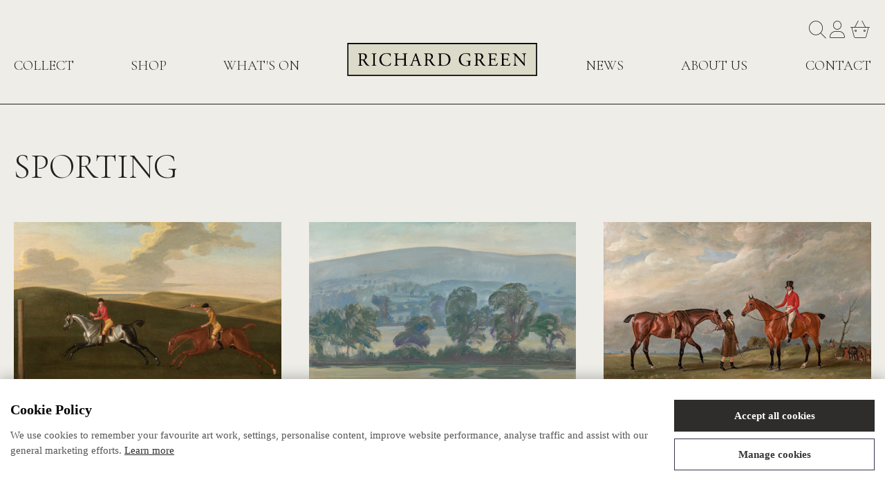

--- FILE ---
content_type: text/html; charset=UTF-8
request_url: https://www.richardgreen.com/sporting-paintings/c/7?dA=1
body_size: 6799
content:
<!DOCTYPE html>
<html>
<head>
	<meta charset="utf-8">
<meta http-equiv="X-UA-Compatible" content="IE=edge,chrome=1">
<title>Sporting Paintings for Sale - Richard Green</title>
<meta name="description" content="">
<meta name="keywords" content="">

<meta name="viewport" content="width=device-width, initial-scale=1, maximum-scale=1">

<link rel="apple-touch-icon" sizes="180x180" href="/favicons/apple-touch-icon.png">
<link rel="icon" type="image/png" sizes="32x32" href="/favicons/favicon-32x32.png">
<link rel="icon" type="image/png" sizes="16x16" href="/favicons/favicon-16x16.png">
<link rel="manifest" href="/favicons/site.webmanifest">
<link rel="mask-icon" href="/favicons/safari-pinned-tab.svg" color="#5bbad5">
<meta name="msapplication-TileColor" content="#da532c">
<meta name="theme-color" content="#ffffff">


<link rel="stylesheet" type="text/css" href="/css/font-awesome.min.css">
<link rel="stylesheet" type="text/css" href="/css/bootstrap.min.css">
<link rel="stylesheet" type="text/css" href="/css/jquery-ui-1.10.3.custom.min.css">
<link rel="stylesheet" type="text/css" href="/css/lightbox.css">
<link rel="stylesheet" type="text/css" href="/css/main_style.css?v=0202601180909">

<link rel="preconnect" href="https://fonts.googleapis.com">
<link rel="preconnect" href="https://fonts.gstatic.com" crossorigin>
<link href="https://fonts.googleapis.com/css2?family=Cormorant+Garamond:ital,wght@0,300;0,400;0,500;0,600;0,700;1,300;1,400;1,500;1,600;1,700&display=swap" rel="stylesheet">
<link href="https://fonts.googleapis.com/css2?family=Roboto:ital,wght@0,100;0,300;0,400;0,500;0,700;0,900;1,100;1,300;1,400;1,500;1,700;1,900&display=swap" rel="stylesheet">

<script src="https://kit.fontawesome.com/4d37159c14.js" crossorigin="anonymous"></script>

<link rel="stylesheet" type="text/css" href="/css/cookies_notification.css"/>
<link rel="stylesheet" type="text/css" href="/css/slick/slick.css"/>
<link rel="stylesheet" type="text/css" href="/css/slick/slick-theme.css"/>
<link rel="stylesheet" href="/css/splide/splide.min.css">
<link rel="stylesheet" href="/css/splide/themes/splide-default.min.css">

<!-- Mailchimp script - added 2021-01-26 -->
<script id="mcjs">!function(c,h,i,m,p){m=c.createElement(h),p=c.getElementsByTagName(h)[0],m.async=1,m.src=i,p.parentNode.insertBefore(m,p)}(document,"script","https://chimpstatic.com/mcjs-connected/js/users/9f89305297866ef17476f1436/5beeb85989c4a1eb845e71f15.js");</script>
<!-- Pinterest script - added 2021-02-05 -->
<meta name="p:domain_verify" content="477b9dfced0c09893155089f4f17be9d"/>
<!-- Google tag (gtag.js) -->
<script async src="https://www.googletagmanager.com/gtag/js?id=AW-11238232448"></script>
<script>
  window.dataLayer = window.dataLayer || [];
  function gtag(){dataLayer.push(arguments);}
  gtag('js', new Date());

  gtag('config', 'AW-11238232448');
</script>

<script>
  gtag('config', 'AW-11238232448/dj-LCNur35MZEICj5-4p', {
    'phone_conversion_number': '+44 (0)20 7493 3939'
  });
</script>

<!-- Meta Pixel Code -->
<script>
	!function(f,b,e,v,n,t,s)
	{if(f.fbq)return;n=f.fbq=function(){n.callMethod?
	n.callMethod.apply(n,arguments):n.queue.push(arguments)};
	if(!f._fbq)f._fbq=n;n.push=n;n.loaded=!0;n.version='2.0';
	n.queue=[];t=b.createElement(e);t.async=!0;
	t.src=v;s=b.getElementsByTagName(e)[0];
	s.parentNode.insertBefore(t,s)}(window, document,'script',
	'https://connect.facebook.net/en_US/fbevents.js');
	fbq('init', '1241530683919420');
	fbq('track', 'PageView');
</script>
<noscript><img height="1" width="1" style="display:none" src="https://www.facebook.com/tr?id=1241530683919420&ev=PageView&noscript=1" /></noscript>
<!-- End Meta Pixel Code -->
	
	
	</head>
<body>
		

<div class="basket-notification-mobile">
	<div class="notification">
		<i class="fa-regular fa-clock"></i> 
		<span>Items are reserved for 30 minutes</span>
	</div>
</div>

<div class="header-wrp  ">
	<div class="container">
		<div class="header">
						
			 

			<div class="header-mobile">
				<div>
					<a href="#" class="search_button">
						<i class="fa-thin fa-search"></i>
					</a>
				</div>
				<div>
					<a href="/" style="display: flex; justify-content: center; align-items: center;">
						<img src="/img/RG_logo.png" alt="Richard Green" width="230">
					</a>
				</div>
				<div>
					<a id="mobile_menu" href="#null">
						<i class="fa-thin fa-bars-staggered"></i>
					</a>
				</div>
			</div>

			<div class="header-links">
				<a href="#" class="search_button">
					<i class="fa-thin fa-search"></i>
				</a>
				<a href="/account">
					<i class="fa-thin fa-user"></i>
				</a>
				<a href="/basket">
					<i class="fa-thin fa-basket-shopping-simple"></i>
										<div class="basket-notification">
						<div class="notification">
							<i class="fa-regular fa-clock"></i> 
							<span>Items are reserved for 30 minutes</span>
						</div>
					</div>
				</a>
			</div>

			<div class="nav-container nav-container-desktop" role="navigation">
														<div class="offcanvas">
						<div class="offcanvas_menu">
							<ul class="nav-split">
								<li>
									<ul class="nav nav-wrp">
														<li class="">

            <div class="level1-anchor-wrp">
                <a class="level1-anchor level1-anchor-mobile has-dropdown" href="" >
                    <span class="content">
                        Collect                    </span>
                                            <span class="chevron-up">&nbsp;&nbsp;<i class="fa-thin fa-chevron-up"></i></span>
                        <span class="chevron-down">&nbsp;&nbsp;<i class="fa-thin fa-chevron-down"></i></span>
                                    </a>
            </div>

										<div class="dropdown-wrp">
					<ul class="dropdown-list">
																			                                <li class="" >
                                                                            <a href="/categories">
                                            Categories                                            <span class="nav-arrow">&nbsp;&nbsp;<i class="fa-thin fa-arrow-right-long" aria-hidden="true"></i></span>
                                        </a>
                                                                    </li>
                            													                                <li class="" >
                                                                            <a href="/featured-artists">
                                            Artists                                            <span class="nav-arrow">&nbsp;&nbsp;<i class="fa-thin fa-arrow-right-long" aria-hidden="true"></i></span>
                                        </a>
                                                                    </li>
                            													                                <li class="" >
                                                                            <a href="/categories#subjects">
                                            Subjects                                            <span class="nav-arrow">&nbsp;&nbsp;<i class="fa-thin fa-arrow-right-long" aria-hidden="true"></i></span>
                                        </a>
                                                                    </li>
                            													                                <li class="" >
                                                                            <a href="/modern-sculpture/c/10">
                                            Sculpture                                            <span class="nav-arrow">&nbsp;&nbsp;<i class="fa-thin fa-arrow-right-long" aria-hidden="true"></i></span>
                                        </a>
                                                                    </li>
                            											</ul>
				</div>
			
            				<a href="#" class="heading level1-anchor level1-anchor-desktop">Collect</i></a>
			
		</li>
					<li class="">

            <div class="level1-anchor-wrp">
                <a class="level1-anchor level1-anchor-mobile " href="/shop" >
                    <span class="content">
                        Shop                    </span>
                                    </a>
            </div>

						
            				<a class="level1-anchor level1-anchor-desktop" href="/shop" >
					Shop				</a>
			
		</li>
					<li class="">

            <div class="level1-anchor-wrp">
                <a class="level1-anchor level1-anchor-mobile " href="/exhibitions" >
                    <span class="content">
                        What's on                    </span>
                                    </a>
            </div>

						
            				<a class="level1-anchor level1-anchor-desktop" href="/exhibitions" >
					What's on				</a>
			
		</li>
										</ul>
								</li>
								<li>
									<div class="desktop-logo">
										<a href="/">
											<img src="/img/RG_logo.png" alt="Richard Green" width="275">
										</a>
									</div>
								</li>
								<li>
									<ul class="nav nav-wrp">
														<li class="">

            <div class="level1-anchor-wrp">
                <a class="level1-anchor level1-anchor-mobile " href="/news" >
                    <span class="content">
                        News                    </span>
                                    </a>
            </div>

						
            				<a class="level1-anchor level1-anchor-desktop" href="/news" >
					News				</a>
			
		</li>
					<li class="">

            <div class="level1-anchor-wrp">
                <a class="level1-anchor level1-anchor-mobile " href="/about-us" >
                    <span class="content">
                        About Us                    </span>
                                    </a>
            </div>

						
            				<a class="level1-anchor level1-anchor-desktop" href="/about-us" >
					About Us				</a>
			
		</li>
					<li class="">

            <div class="level1-anchor-wrp">
                <a class="level1-anchor level1-anchor-mobile " href="/contact" >
                    <span class="content">
                        Contact                    </span>
                                    </a>
            </div>

						
            				<a class="level1-anchor level1-anchor-desktop" href="/contact" >
					Contact				</a>
			
		</li>
										</ul>
								</li>
							</ul>
						</div>
					</div>
							</div>

			<div class="nav-container nav-container-mobile" role="navigation">
				<div class="header-mobile-menu-open">
					<ul>
						<li>
							<a href="/account">
								<i class="fa-thin fa-user"></i>
							</a>
						</li>
						<li>
							<a href="/basket">
								<i class="fa-thin fa-basket-shopping-simple"></i>
															</a>
						</li>
					</ul>
					<ul>
						<li>
							<a href="#null" id="mobile_menu_close">
								<i class="fa-thin fa-times"></i>
							</a>
						</li>
					</ul>
				</div>
									<div class="offcanvas" id="offcanvas">
						<div class="offcanvas_menu" id="offcanvas_menu">
							<ul class="nav nav-wrp">
												<li class="">

            <div class="level1-anchor-wrp">
                <a class="level1-anchor level1-anchor-mobile has-dropdown" href="" >
                    <span class="content">
                        Collect                    </span>
                                            <span class="chevron-up">&nbsp;&nbsp;<i class="fa-thin fa-chevron-up"></i></span>
                        <span class="chevron-down">&nbsp;&nbsp;<i class="fa-thin fa-chevron-down"></i></span>
                                    </a>
            </div>

										<div class="dropdown-wrp">
					<ul class="dropdown-list">
																			                                <li class="" >
                                                                            <a href="/categories">
                                            Categories                                            <span class="nav-arrow">&nbsp;&nbsp;<i class="fa-thin fa-arrow-right-long" aria-hidden="true"></i></span>
                                        </a>
                                                                    </li>
                            													                                <li class="" >
                                                                            <a href="/featured-artists">
                                            Artists                                            <span class="nav-arrow">&nbsp;&nbsp;<i class="fa-thin fa-arrow-right-long" aria-hidden="true"></i></span>
                                        </a>
                                                                    </li>
                            													                                <li class="" >
                                                                            <a href="/categories#subjects">
                                            Subjects                                            <span class="nav-arrow">&nbsp;&nbsp;<i class="fa-thin fa-arrow-right-long" aria-hidden="true"></i></span>
                                        </a>
                                                                    </li>
                            													                                <li class="" >
                                                                            <a href="/modern-sculpture/c/10">
                                            Sculpture                                            <span class="nav-arrow">&nbsp;&nbsp;<i class="fa-thin fa-arrow-right-long" aria-hidden="true"></i></span>
                                        </a>
                                                                    </li>
                            											</ul>
				</div>
			
            				<a href="#" class="heading level1-anchor level1-anchor-desktop">Collect</i></a>
			
		</li>
					<li class="">

            <div class="level1-anchor-wrp">
                <a class="level1-anchor level1-anchor-mobile " href="/shop" >
                    <span class="content">
                        Shop                    </span>
                                    </a>
            </div>

						
            				<a class="level1-anchor level1-anchor-desktop" href="/shop" >
					Shop				</a>
			
		</li>
					<li class="">

            <div class="level1-anchor-wrp">
                <a class="level1-anchor level1-anchor-mobile " href="/exhibitions" >
                    <span class="content">
                        What's on                    </span>
                                    </a>
            </div>

						
            				<a class="level1-anchor level1-anchor-desktop" href="/exhibitions" >
					What's on				</a>
			
		</li>
					<li class="">

            <div class="level1-anchor-wrp">
                <a class="level1-anchor level1-anchor-mobile " href="/news" >
                    <span class="content">
                        News                    </span>
                                    </a>
            </div>

						
            				<a class="level1-anchor level1-anchor-desktop" href="/news" >
					News				</a>
			
		</li>
					<li class="">

            <div class="level1-anchor-wrp">
                <a class="level1-anchor level1-anchor-mobile " href="/about-us" >
                    <span class="content">
                        About Us                    </span>
                                    </a>
            </div>

						
            				<a class="level1-anchor level1-anchor-desktop" href="/about-us" >
					About Us				</a>
			
		</li>
					<li class="">

            <div class="level1-anchor-wrp">
                <a class="level1-anchor level1-anchor-mobile " href="/contact" >
                    <span class="content">
                        Contact                    </span>
                                    </a>
            </div>

						
            				<a class="level1-anchor level1-anchor-desktop" href="/contact" >
					Contact				</a>
			
		</li>
								</ul>
						</div>
					</div>
							</div>
		</div>
	</div>
</div>
	
	
	<div class="container">
									<h1 class="page-title">Sporting</h1>
					
			<div class="products-grid">
					<div class="products-item">
				<div class="products-item-content">
					<a href="/a-match-on-the-downs-with-a-grey-beating-the-duke-of-boltons-chestnut/p/721">
																				<img class="lazy" srcset="/oimgnn/images_products/HD_CA158-1024.webp 1024w, /oimgnn/images_products/HD_CA158-800.webp 800w, /oimgnn/images_products/HD_CA158-640.webp 640w, /oimgnn/images_products/HD_CA158-320.webp 320w" data-src="/oimgnn/images_products/HD_CA158-500.webp" alt="James Seymour - A Match on the Downs with a grey beating the Duke of Bolton's chestnut" />
											</a>
					<p><strong>James Seymour</strong></p>
					<p>A Match on the Downs with a grey beating the Duke of Bolton's chestnut</p>

										
					
									</div>
			</div>
						<div class="products-item">
				<div class="products-item-content">
					<a href="/dunkery-beacon-from-selworthy-exmoor/p/202">
																				<img class="lazy" srcset="/oimgnn/images_products/HD_BS224-1024.webp 1024w, /oimgnn/images_products/HD_BS224-800.webp 800w, /oimgnn/images_products/HD_BS224-640.webp 640w, /oimgnn/images_products/HD_BS224-320.webp 320w" data-src="/oimgnn/images_products/HD_BS224-500.webp" alt="Sir Alfred Munnings - Dunkery Beacon from Selworthy, Exmoor" />
											</a>
					<p><strong>Sir Alfred Munnings</strong></p>
					<p>Dunkery Beacon from Selworthy, Exmoor</p>

										
					
									</div>
			</div>
						<div class="products-item">
				<div class="products-item-content">
					<a href="/godfrey-wentworth-1773-1834-of-woolley-hall-and-hickleton-hall-yorkshire-with-his-groom-out-hunting/p/946">
																				<img class="lazy" srcset="/oimgnn/images_products/HD_CB213-1024.webp 1024w, /oimgnn/images_products/HD_CB213-800.webp 800w, /oimgnn/images_products/HD_CB213-640.webp 640w, /oimgnn/images_products/HD_CB213-320.webp 320w" data-src="/oimgnn/images_products/HD_CB213-500.webp" alt="John Ferneley Snr - Godfrey Wentworth (1773-1834) of Woolley Hall and Hickleton Hall, Yorkshire with his groom out hunting" />
											</a>
					<p><strong>John Ferneley Snr</strong></p>
					<p>Godfrey Wentworth (1773-1834) of Woolley Hall and Hickleton Hall, Yorkshire with his groom out hunting</p>

										
					
									</div>
			</div>
						<div class="products-item">
				<div class="products-item-content">
					<a href="/mr-richard-watts-memnon-with-william-scott-up-at-doncaster/p/1107">
																				<img class="lazy" srcset="/oimgnn/images_products/HD_CD103-1024.webp 1024w, /oimgnn/images_products/HD_CD103-800.webp 800w, /oimgnn/images_products/HD_CD103-640.webp 640w, /oimgnn/images_products/HD_CD103-320.webp 320w" data-src="/oimgnn/images_products/HD_CD103-500.webp" alt="John Frederick Herring Snr - Mr Richard Watt's Memnon with William Scott up at Doncaster" />
											</a>
					<p><strong>John Frederick Herring Snr</strong></p>
					<p>Mr Richard Watt's Memnon with William Scott up at Doncaster</p>

										
					
									</div>
			</div>
						<div class="products-item">
				<div class="products-item-content">
					<a href="/mr-robert-joness-bay-racehorse-poulton-with-sam-chifney-jnr-up/p/968">
																				<img class="lazy" srcset="/oimgnn/images_products/HD_968_f2477310d9404fb121efe3df22fed1f7-1024.webp 1024w, /oimgnn/images_products/HD_968_f2477310d9404fb121efe3df22fed1f7-800.webp 800w, /oimgnn/images_products/HD_968_f2477310d9404fb121efe3df22fed1f7-640.webp 640w, /oimgnn/images_products/HD_968_f2477310d9404fb121efe3df22fed1f7-320.webp 320w" data-src="/oimgnn/images_products/HD_968_f2477310d9404fb121efe3df22fed1f7-500.webp" alt="Ben Marshall - Mr Robert Jones's bay racehorse Poulton with Sam Chifney Jnr up" />
											</a>
					<p><strong>Ben Marshall</strong></p>
					<p>Mr Robert Jones's bay racehorse Poulton with Sam Chifney Jnr up</p>

										
					
									</div>
			</div>
						<div class="products-item">
				<div class="products-item-content">
					<a href="/ponies-grazing-on-exmoor/p/245">
																				<img class="lazy" srcset="/oimgnn/images_products/HD_BS257-1024.webp 1024w, /oimgnn/images_products/HD_BS257-800.webp 800w, /oimgnn/images_products/HD_BS257-640.webp 640w, /oimgnn/images_products/HD_BS257-320.webp 320w" data-src="/oimgnn/images_products/HD_BS257-500.webp" alt="Sir Alfred Munnings - Ponies grazing on Exmoor" />
											</a>
					<p><strong>Sir Alfred Munnings</strong></p>
					<p>Ponies grazing on Exmoor</p>

										
					
									</div>
			</div>
						<div class="products-item">
				<div class="products-item-content">
					<a href="/the-derby-epsom-23rd-may-1833-here-they-come-passing-tattenham-corner/p/1106">
																				<img class="lazy" srcset="/oimgnn/images_products/HD_CD102-1024.webp 1024w, /oimgnn/images_products/HD_CD102-800.webp 800w, /oimgnn/images_products/HD_CD102-640.webp 640w, /oimgnn/images_products/HD_CD102-320.webp 320w" data-src="/oimgnn/images_products/HD_CD102-500.webp" alt="James Pollard - The Derby, Epsom, 23rd May 1833: here they come, passing Tattenham Corner" />
											</a>
					<p><strong>James Pollard</strong></p>
					<p>The Derby, Epsom, 23rd May 1833: here they come, passing Tattenham Corner</p>

										
					
									</div>
			</div>
						<div class="products-item">
				<div class="products-item-content">
					<a href="/the-doncaster-gold-cup-1825-lottery-longwaist-cedric-and-figaro/p/914">
																				<img class="lazy" srcset="/oimgnn/images_products/HD_CB194-1024.webp 1024w, /oimgnn/images_products/HD_CB194-800.webp 800w, /oimgnn/images_products/HD_CB194-640.webp 640w, /oimgnn/images_products/HD_CB194-320.webp 320w" data-src="/oimgnn/images_products/HD_CB194-500.webp" alt="John Frederick Herring Snr - The Doncaster Gold Cup 1825: Lottery, Longwaist, Cedric, and Figaro" />
											</a>
					<p><strong>John Frederick Herring Snr</strong></p>
					<p>The Doncaster Gold Cup 1825: Lottery, Longwaist, Cedric, and Figaro</p>

										
					
									</div>
			</div>
						<div class="products-item">
				<div class="products-item-content">
					<a href="/the-hon-edward-petres-chestnut-colt-rowton-winner-of-the-1829-doncaster-st-leger-with-william-scott-up-and-a-trainer/p/917">
																				<img class="lazy" srcset="/oimgnn/images_products/HD_CB192-1024.webp 1024w, /oimgnn/images_products/HD_CB192-800.webp 800w, /oimgnn/images_products/HD_CB192-640.webp 640w, /oimgnn/images_products/HD_CB192-320.webp 320w" data-src="/oimgnn/images_products/HD_CB192-500.webp" alt="John Frederick Herring Snr - The Hon. Edward Petre's chestnut colt Rowton, winner of the 1829 Doncaster St Leger, with William Scott up and a trainer" />
											</a>
					<p><strong>John Frederick Herring Snr</strong></p>
					<p>The Hon. Edward Petre's chestnut colt Rowton, winner of the 1829 Doncaster St Leger, with William Scott up and a trainer</p>

										
					
									</div>
			</div>
				</div>

	</div>

	<div class="footer" role="contentinfo">
	<div class="container">
		<div class="footer-logo">
			<a href="/">
				<img src="/img/RG_logo.png" alt="Richard Green" width="230">
			</a>
		</div>
		<div class="row">
																								<div class="col-xs-12 col-md-6 col-lg-3">
							<h4>Information</h4>
							<ul>
							<li><a href="/news"><p>News</p></a></li><li><a href="/exhibitions"><p>Exhibitions and Fairs</p></a></li><li><a href="/about-us"><p>About Us</p></a></li><li><a href="/contact"><p>Contact</p></a></li><li><a href="/services"><p>Services</p></a></li><li><a href="/website-terms-and-conditions"><p>Website Terms and Conditions</p></a></li><li><a href="/terms-and-conditions-of-sale"><p>Terms and Conditions of Sale</p></a></li><li><a href="/modern-slavery-statement-2022"><p>Modern Slavery Statement</p></a></li><li><a href="/cookies"><p>Cookie Policy</p></a></li><li><a href="/privacy-policy"><p>Privacy Policy</p></a></li><li><a href="/copyright-notice"><p>Copyright Notice</p></a></li><li><a href="/company-information"><p>Company Information</p></a></li><li class="_360cookieChangeMindCookies"><a href="">Change cookie preferences</a></li>							</ul>
						</div>
													<div class="col-xs-12 col-md-6 col-lg-3">
				<h4>VISITOR INFO</h4>
				<p><strong>Opening Hours</strong></p>
				<table>
					<tr>
						<td>Monday - Friday<br><span class="small-text">(Except Bank Holidays)</span></td>
						<td valign="top">10am - 6pm</td>
					</tr>
					<tr>
						<td>Saturday</td>
						<td>By appointment</td>
					</tr>
				</table>
				<p><strong>Location</strong></p>
				<p><a href="https://maps.app.goo.gl/8biybkMKuxzmYPW88" target="_blank">147 New Bond Street, London W1S 2TS</a></p>
			</div>
			<div class="col-xs-12 col-md-6 col-lg-3">
				<h4>CONTACT</h4>
				<p><a href="tel:+442074933939">+44 (0)20 7493 3939</a></p>
				<p><a href="mailto:paintings@richardgreen.com">paintings@richardgreen.com</a></p>
				<ul class="sm-links">
					<li><a href="https://www.instagram.com/richardgreengallery/"><i class="fa-brands fa-instagram"></i></a></li>
					<li><a href="https://www.instagram.com/richardgreengallery/"><i class="fa-brands fa-facebook-f"></i></a></li>
					<li><a href="https://www.instagram.com/richardgreengallery/"><i class="fa-brands fa-x-twitter"></i></a></li>
				</ul>
			</div>
			<div class="col-xs-12 col-md-6 col-lg-3">
				<h3>SIGN UP TO OUR NEWSLETTER</h3>
				<p>Be the first to know about the latest news, stories, exhibitions, events and much more.</p>
				<a class="button secondary-button btn-block" href="/subscribe">Subscribe</a>
				
			</div>
		</div>
	</div>
</div>
<div class="footer-bottom">
	Copyright 2026 Richard Green. All rights reserved.
</div>

<div id="search_form_dialog">
	<i class="fa-thin fa-times" aria-hidden="true" style="cursor: pointer"></i>
	<form action="/search" method="get" id="search_form">
		<label class="sr-only" for="s">Search For</label>
		<input type="text" class="form-control" id="s" name="s">
		<button type="submit"><i class="fa-thin fa-search" aria-hidden="true" style="cursor: pointer"></i></button>
		<div class="clearfix"></div>
	</form>
	<div id="search_form_message"></div>
</div>

<script type="text/javascript" src="/js/jquery-1.12.0.min.js"></script> 
<script type="text/javascript" src="/js/jquery.validate.min.js"></script>
<script type="text/javascript" src="/js/jquery.lazy.min.js"></script>
<script type="text/javascript" src="/js/jquery-ui-1.10.3.custom.min.js"></script>
<script type="text/javascript" src="/js/jquery.raty.js"></script>

<!-- image zoom functionality - see http://www.elevateweb.co.uk/image-zoom -->
<script type="text/javascript" src="/js/jquery.elevateZoom-3.0.8.min.js"></script>

<script type="text/javascript" src="/js/lightbox.min.js"></script>

<script src="/js/velocity.min.js"></script>
<script src="/js/velocity.ui.min.js"></script>

<!-- <script type="text/javascript" src="/js/bootstrap.min.js"></script> -->
<script type="text/javascript" src="/js/bootstrap4.min.js"></script>
<script type="text/javascript" src="/js/bootstrap4.bundle.min.js"></script>
<script type="text/javascript" src="/js/main.js?v=12026011809"></script>

<script type="text/javascript" src="/js/slick/slick.min.js"></script>
<script src="/js/splide/splide.min.js"></script>

<!-- load the reCAPTCHA v3 -->
<script src="https://www.google.com/recaptcha/api.js?render=6LeteXwaAAAAAL_-2Aeb0XLQ1Ww3fKmmprbae-Z_"></script>
<script>
grecaptcha.ready(function () {
	if ($('#recaptchaResponse').length) {
		grecaptcha.execute('6LeteXwaAAAAAL_-2Aeb0XLQ1Ww3fKmmprbae-Z_', { action: 'contact' }).then(function (token) {
			var recaptchaResponse = document.getElementById('recaptchaResponse');
			recaptchaResponse.value = token;
		});
	}
});
</script>
<!-- GTM -->
<script>
  window.addEventListener('load', function() {
    jQuery('#mc-embedded-subscribe').click(function(){
      gtag('event', 'conversion', {'send_to': 'AW-11238232448/85Z3CKOX35MZEICj5-4p'});
    });
  });
</script>


<div class="_360cookieDialog _360cookie_animate__animated _360cookie_animate__slideInUp" id="_360cookieDialogID">
	<div class="_360cookieContainer">
		<div class="_360cookieNotification">
			<div class="_360cookieContent">
				<div class="_360cookieTitle">
					Cookie Policy
				</div>
				<div class="_360cookieInfo">
					<p>We use cookies to remember your favourite art work, settings, personalise content, improve website performance, analyse traffic and assist with our general marketing efforts. <a href="#" class="_360cookieLearnMore">Learn more</a></p>
				</div>
			</div>
			<div class="_360cookieActions">
				<button class="_360cookieBtn _360cookieBtnColoured _360cookieAcceptAllCookies">Accept all cookies</button>
				<button class="_360cookieBtn _360cookieBtnOutline _360cookieManageCookies">Manage cookies</button>
			</div>
		</div>
	</div>
</div>

<div class="_360cookieModal _360cookieModalFade _360cookie_animate__animated _360cookie_animate__slideInUp" id="_360cookieModalID" tabindex="-1" role="dialog" aria-labelledby="_360cookieModalTitle" aria-hidden="true">
	<div class="_360cookieModalDialog" role="document">
		<div class="_360cookieModalContent">
			<div class="_360cookieModalBody">
				<div class="_360cookieModalTitle" id="_360cookieModalTitle">Manage Cookies</div>
				<p>Cookies are small text files that can be used by websites to improve your experience and to remember settings. The law requires that your consent is given for any cookies that are not strictly necessary for the operation of this website.</p>
				<div class="_360cookieTabList">
					<div class="_360cookieTab">
						<div class="_360cookieTabTitle">
							Necessary Cookies
						</div>
						<div class="_360cookieTabContent">
							<p>Necessary cookies are cookies that are required for the operation of this website.</p>
						</div>
					</div>
					<div class="_360cookieTab">
						<div class="_360cookieTabTitle">
							Other Cookies
						</div>
						<div class="_360cookieTabContent">
							<p><strong>Other cookies not strictly necessary for the operation of this website</strong></p>
							<p>Selecting this option will allow us to use cookies for marketing and analytics purposes. For example Google Analytics.</p>
						</div>
					</div>
									</div>
			</div>
			<div class="_360cookieModalFooter">
				<div class="_360cookieModalFooterContainer">
					<div class="_360cookieModalFooterRow">
						<div class="_360cookieModalFooterCol">
							<button class="_360cookieBtn _360cookieBtnColoured _360cookieAcceptAllCookies">Accept all cookies</button>
						</div>
						<div class="_360cookieModalFooterCol">
							<button class="_360cookieBtn _360cookieBtnOutline _360cookieAcceptNecessaryCookies">Accept only necessary cookies</button>
						</div>
					</div>
				</div>
			</div>
		</div>
	</div>
</div>
<div class="_360cookieModalBackdrop _360cookieModalFade"></div>

<script>
	//Cookies
	function create360Cookie(name, value, days) {
		$.ajax({
			url: "/cookie/create",
			type: "POST",
			async: false,
			cache: false,
			data: {name: name, value: value, days: days}
		});
	}
	function read360Cookie(name) {
		$.ajax({
			url: "/cookie/read",
			type: "POST",
			async: false,
			cache: false,
			data: {name: name},
			success: function(response){
				if(!response){
					show360CookieDialog();
				}
			}
		});
	}
	function erase360Cookie(name) {
		$.ajax({
			url: "/cookie/erase",
			type: "POST",
			async: false,
			cache: false,
			data: {name: name}
		});
	}

	// Modal
	function show360CookieModal(){
		// open modal
		$('#_360cookieModalID').addClass('_360cookieModalShow');
		$('#_360cookieModalID').css('display','block');
		$('._360cookieModalBackdrop').addClass('_360cookieModalShow');
		$('body').addClass('_360cookie__modal-open');
	}
	function hide360CookieModal(){
		// hide modal
		$('#_360cookieModalID').removeClass('_360cookieModalShow');
		$('#_360cookieModalID').css('display','none');
		$('._360cookieModalBackdrop').removeClass('_360cookieModalShow');
		$('body').removeClass('_360cookie__modal-open');
	}

	// Dialog
	function show360CookieDialog(){
		// open modal
		$('#_360cookieDialogID').css('display','block');
	}
	function hide360CookieDialog(){
		// hide modal
		$('#_360cookieDialogID').css('display','none');
	}

	$(function() {
		// modal close - click out modal
		$(document).click(function(event) {
			$target = $(event.target);
			if( !$target.hasClass('_360cookieManageCookies') && 
				!$target.hasClass('_360cookieLearnMore') && 
				!$target.closest('._360cookieModalContent').length && 
				$('._360cookieModalContent').is(":visible") &&
				!$target.hasClass('_360cookieChangeMindCookies')) {
				
				hide360CookieModal();
				show360CookieDialog();
			}
		});

		// modal tabs - open/close
		$('._360cookieTabTitle').click(function(){
			qa = $(this).closest('._360cookieTab');
			content = $(qa).find('._360cookieTabContent');

			if($(this).hasClass('_360cookieTabOpen')){
				$(this).removeClass('_360cookieTabOpen');
				$(content).slideUp();
			}
			else{
				$(this).addClass('_360cookieTabOpen');
				$(content).slideDown();
			}
		});

		// no cookie selection - show cookie dialog
		read360Cookie("cookie_response");

		// buttons
		// manage cookies button - open modal/close dialog
		$('._360cookieManageCookies').click(function(){
			show360CookieModal();
			hide360CookieDialog();
		});

		// learn more link - open modal/close dialog
		$('._360cookieLearnMore').click(function(e){
			e.preventDefault();
			show360CookieModal();
			hide360CookieDialog();
		});

		// accept all button
		$('._360cookieAcceptAllCookies').click(function(){
			create360Cookie('cookie_response', 'all', 365);
			hide360CookieModal();
			hide360CookieDialog();
		});

		$('._360cookieAcceptNecessaryCookies').click(function(){
			create360Cookie('cookie_response', 'necessary', 365);
			hide360CookieModal();
			hide360CookieDialog();
		});

		// change mind cookies button
		$('._360cookieChangeMindCookies').click(function(e){
			e.preventDefault();
			erase360Cookie('cookie_response');
			show360CookieModal();
		});
	});
</script>
</body>
</html>


--- FILE ---
content_type: text/html; charset=utf-8
request_url: https://www.google.com/recaptcha/api2/anchor?ar=1&k=6LeteXwaAAAAAL_-2Aeb0XLQ1Ww3fKmmprbae-Z_&co=aHR0cHM6Ly93d3cucmljaGFyZGdyZWVuLmNvbTo0NDM.&hl=en&v=PoyoqOPhxBO7pBk68S4YbpHZ&size=invisible&anchor-ms=20000&execute-ms=30000&cb=thr7pndskie7
body_size: 48745
content:
<!DOCTYPE HTML><html dir="ltr" lang="en"><head><meta http-equiv="Content-Type" content="text/html; charset=UTF-8">
<meta http-equiv="X-UA-Compatible" content="IE=edge">
<title>reCAPTCHA</title>
<style type="text/css">
/* cyrillic-ext */
@font-face {
  font-family: 'Roboto';
  font-style: normal;
  font-weight: 400;
  font-stretch: 100%;
  src: url(//fonts.gstatic.com/s/roboto/v48/KFO7CnqEu92Fr1ME7kSn66aGLdTylUAMa3GUBHMdazTgWw.woff2) format('woff2');
  unicode-range: U+0460-052F, U+1C80-1C8A, U+20B4, U+2DE0-2DFF, U+A640-A69F, U+FE2E-FE2F;
}
/* cyrillic */
@font-face {
  font-family: 'Roboto';
  font-style: normal;
  font-weight: 400;
  font-stretch: 100%;
  src: url(//fonts.gstatic.com/s/roboto/v48/KFO7CnqEu92Fr1ME7kSn66aGLdTylUAMa3iUBHMdazTgWw.woff2) format('woff2');
  unicode-range: U+0301, U+0400-045F, U+0490-0491, U+04B0-04B1, U+2116;
}
/* greek-ext */
@font-face {
  font-family: 'Roboto';
  font-style: normal;
  font-weight: 400;
  font-stretch: 100%;
  src: url(//fonts.gstatic.com/s/roboto/v48/KFO7CnqEu92Fr1ME7kSn66aGLdTylUAMa3CUBHMdazTgWw.woff2) format('woff2');
  unicode-range: U+1F00-1FFF;
}
/* greek */
@font-face {
  font-family: 'Roboto';
  font-style: normal;
  font-weight: 400;
  font-stretch: 100%;
  src: url(//fonts.gstatic.com/s/roboto/v48/KFO7CnqEu92Fr1ME7kSn66aGLdTylUAMa3-UBHMdazTgWw.woff2) format('woff2');
  unicode-range: U+0370-0377, U+037A-037F, U+0384-038A, U+038C, U+038E-03A1, U+03A3-03FF;
}
/* math */
@font-face {
  font-family: 'Roboto';
  font-style: normal;
  font-weight: 400;
  font-stretch: 100%;
  src: url(//fonts.gstatic.com/s/roboto/v48/KFO7CnqEu92Fr1ME7kSn66aGLdTylUAMawCUBHMdazTgWw.woff2) format('woff2');
  unicode-range: U+0302-0303, U+0305, U+0307-0308, U+0310, U+0312, U+0315, U+031A, U+0326-0327, U+032C, U+032F-0330, U+0332-0333, U+0338, U+033A, U+0346, U+034D, U+0391-03A1, U+03A3-03A9, U+03B1-03C9, U+03D1, U+03D5-03D6, U+03F0-03F1, U+03F4-03F5, U+2016-2017, U+2034-2038, U+203C, U+2040, U+2043, U+2047, U+2050, U+2057, U+205F, U+2070-2071, U+2074-208E, U+2090-209C, U+20D0-20DC, U+20E1, U+20E5-20EF, U+2100-2112, U+2114-2115, U+2117-2121, U+2123-214F, U+2190, U+2192, U+2194-21AE, U+21B0-21E5, U+21F1-21F2, U+21F4-2211, U+2213-2214, U+2216-22FF, U+2308-230B, U+2310, U+2319, U+231C-2321, U+2336-237A, U+237C, U+2395, U+239B-23B7, U+23D0, U+23DC-23E1, U+2474-2475, U+25AF, U+25B3, U+25B7, U+25BD, U+25C1, U+25CA, U+25CC, U+25FB, U+266D-266F, U+27C0-27FF, U+2900-2AFF, U+2B0E-2B11, U+2B30-2B4C, U+2BFE, U+3030, U+FF5B, U+FF5D, U+1D400-1D7FF, U+1EE00-1EEFF;
}
/* symbols */
@font-face {
  font-family: 'Roboto';
  font-style: normal;
  font-weight: 400;
  font-stretch: 100%;
  src: url(//fonts.gstatic.com/s/roboto/v48/KFO7CnqEu92Fr1ME7kSn66aGLdTylUAMaxKUBHMdazTgWw.woff2) format('woff2');
  unicode-range: U+0001-000C, U+000E-001F, U+007F-009F, U+20DD-20E0, U+20E2-20E4, U+2150-218F, U+2190, U+2192, U+2194-2199, U+21AF, U+21E6-21F0, U+21F3, U+2218-2219, U+2299, U+22C4-22C6, U+2300-243F, U+2440-244A, U+2460-24FF, U+25A0-27BF, U+2800-28FF, U+2921-2922, U+2981, U+29BF, U+29EB, U+2B00-2BFF, U+4DC0-4DFF, U+FFF9-FFFB, U+10140-1018E, U+10190-1019C, U+101A0, U+101D0-101FD, U+102E0-102FB, U+10E60-10E7E, U+1D2C0-1D2D3, U+1D2E0-1D37F, U+1F000-1F0FF, U+1F100-1F1AD, U+1F1E6-1F1FF, U+1F30D-1F30F, U+1F315, U+1F31C, U+1F31E, U+1F320-1F32C, U+1F336, U+1F378, U+1F37D, U+1F382, U+1F393-1F39F, U+1F3A7-1F3A8, U+1F3AC-1F3AF, U+1F3C2, U+1F3C4-1F3C6, U+1F3CA-1F3CE, U+1F3D4-1F3E0, U+1F3ED, U+1F3F1-1F3F3, U+1F3F5-1F3F7, U+1F408, U+1F415, U+1F41F, U+1F426, U+1F43F, U+1F441-1F442, U+1F444, U+1F446-1F449, U+1F44C-1F44E, U+1F453, U+1F46A, U+1F47D, U+1F4A3, U+1F4B0, U+1F4B3, U+1F4B9, U+1F4BB, U+1F4BF, U+1F4C8-1F4CB, U+1F4D6, U+1F4DA, U+1F4DF, U+1F4E3-1F4E6, U+1F4EA-1F4ED, U+1F4F7, U+1F4F9-1F4FB, U+1F4FD-1F4FE, U+1F503, U+1F507-1F50B, U+1F50D, U+1F512-1F513, U+1F53E-1F54A, U+1F54F-1F5FA, U+1F610, U+1F650-1F67F, U+1F687, U+1F68D, U+1F691, U+1F694, U+1F698, U+1F6AD, U+1F6B2, U+1F6B9-1F6BA, U+1F6BC, U+1F6C6-1F6CF, U+1F6D3-1F6D7, U+1F6E0-1F6EA, U+1F6F0-1F6F3, U+1F6F7-1F6FC, U+1F700-1F7FF, U+1F800-1F80B, U+1F810-1F847, U+1F850-1F859, U+1F860-1F887, U+1F890-1F8AD, U+1F8B0-1F8BB, U+1F8C0-1F8C1, U+1F900-1F90B, U+1F93B, U+1F946, U+1F984, U+1F996, U+1F9E9, U+1FA00-1FA6F, U+1FA70-1FA7C, U+1FA80-1FA89, U+1FA8F-1FAC6, U+1FACE-1FADC, U+1FADF-1FAE9, U+1FAF0-1FAF8, U+1FB00-1FBFF;
}
/* vietnamese */
@font-face {
  font-family: 'Roboto';
  font-style: normal;
  font-weight: 400;
  font-stretch: 100%;
  src: url(//fonts.gstatic.com/s/roboto/v48/KFO7CnqEu92Fr1ME7kSn66aGLdTylUAMa3OUBHMdazTgWw.woff2) format('woff2');
  unicode-range: U+0102-0103, U+0110-0111, U+0128-0129, U+0168-0169, U+01A0-01A1, U+01AF-01B0, U+0300-0301, U+0303-0304, U+0308-0309, U+0323, U+0329, U+1EA0-1EF9, U+20AB;
}
/* latin-ext */
@font-face {
  font-family: 'Roboto';
  font-style: normal;
  font-weight: 400;
  font-stretch: 100%;
  src: url(//fonts.gstatic.com/s/roboto/v48/KFO7CnqEu92Fr1ME7kSn66aGLdTylUAMa3KUBHMdazTgWw.woff2) format('woff2');
  unicode-range: U+0100-02BA, U+02BD-02C5, U+02C7-02CC, U+02CE-02D7, U+02DD-02FF, U+0304, U+0308, U+0329, U+1D00-1DBF, U+1E00-1E9F, U+1EF2-1EFF, U+2020, U+20A0-20AB, U+20AD-20C0, U+2113, U+2C60-2C7F, U+A720-A7FF;
}
/* latin */
@font-face {
  font-family: 'Roboto';
  font-style: normal;
  font-weight: 400;
  font-stretch: 100%;
  src: url(//fonts.gstatic.com/s/roboto/v48/KFO7CnqEu92Fr1ME7kSn66aGLdTylUAMa3yUBHMdazQ.woff2) format('woff2');
  unicode-range: U+0000-00FF, U+0131, U+0152-0153, U+02BB-02BC, U+02C6, U+02DA, U+02DC, U+0304, U+0308, U+0329, U+2000-206F, U+20AC, U+2122, U+2191, U+2193, U+2212, U+2215, U+FEFF, U+FFFD;
}
/* cyrillic-ext */
@font-face {
  font-family: 'Roboto';
  font-style: normal;
  font-weight: 500;
  font-stretch: 100%;
  src: url(//fonts.gstatic.com/s/roboto/v48/KFO7CnqEu92Fr1ME7kSn66aGLdTylUAMa3GUBHMdazTgWw.woff2) format('woff2');
  unicode-range: U+0460-052F, U+1C80-1C8A, U+20B4, U+2DE0-2DFF, U+A640-A69F, U+FE2E-FE2F;
}
/* cyrillic */
@font-face {
  font-family: 'Roboto';
  font-style: normal;
  font-weight: 500;
  font-stretch: 100%;
  src: url(//fonts.gstatic.com/s/roboto/v48/KFO7CnqEu92Fr1ME7kSn66aGLdTylUAMa3iUBHMdazTgWw.woff2) format('woff2');
  unicode-range: U+0301, U+0400-045F, U+0490-0491, U+04B0-04B1, U+2116;
}
/* greek-ext */
@font-face {
  font-family: 'Roboto';
  font-style: normal;
  font-weight: 500;
  font-stretch: 100%;
  src: url(//fonts.gstatic.com/s/roboto/v48/KFO7CnqEu92Fr1ME7kSn66aGLdTylUAMa3CUBHMdazTgWw.woff2) format('woff2');
  unicode-range: U+1F00-1FFF;
}
/* greek */
@font-face {
  font-family: 'Roboto';
  font-style: normal;
  font-weight: 500;
  font-stretch: 100%;
  src: url(//fonts.gstatic.com/s/roboto/v48/KFO7CnqEu92Fr1ME7kSn66aGLdTylUAMa3-UBHMdazTgWw.woff2) format('woff2');
  unicode-range: U+0370-0377, U+037A-037F, U+0384-038A, U+038C, U+038E-03A1, U+03A3-03FF;
}
/* math */
@font-face {
  font-family: 'Roboto';
  font-style: normal;
  font-weight: 500;
  font-stretch: 100%;
  src: url(//fonts.gstatic.com/s/roboto/v48/KFO7CnqEu92Fr1ME7kSn66aGLdTylUAMawCUBHMdazTgWw.woff2) format('woff2');
  unicode-range: U+0302-0303, U+0305, U+0307-0308, U+0310, U+0312, U+0315, U+031A, U+0326-0327, U+032C, U+032F-0330, U+0332-0333, U+0338, U+033A, U+0346, U+034D, U+0391-03A1, U+03A3-03A9, U+03B1-03C9, U+03D1, U+03D5-03D6, U+03F0-03F1, U+03F4-03F5, U+2016-2017, U+2034-2038, U+203C, U+2040, U+2043, U+2047, U+2050, U+2057, U+205F, U+2070-2071, U+2074-208E, U+2090-209C, U+20D0-20DC, U+20E1, U+20E5-20EF, U+2100-2112, U+2114-2115, U+2117-2121, U+2123-214F, U+2190, U+2192, U+2194-21AE, U+21B0-21E5, U+21F1-21F2, U+21F4-2211, U+2213-2214, U+2216-22FF, U+2308-230B, U+2310, U+2319, U+231C-2321, U+2336-237A, U+237C, U+2395, U+239B-23B7, U+23D0, U+23DC-23E1, U+2474-2475, U+25AF, U+25B3, U+25B7, U+25BD, U+25C1, U+25CA, U+25CC, U+25FB, U+266D-266F, U+27C0-27FF, U+2900-2AFF, U+2B0E-2B11, U+2B30-2B4C, U+2BFE, U+3030, U+FF5B, U+FF5D, U+1D400-1D7FF, U+1EE00-1EEFF;
}
/* symbols */
@font-face {
  font-family: 'Roboto';
  font-style: normal;
  font-weight: 500;
  font-stretch: 100%;
  src: url(//fonts.gstatic.com/s/roboto/v48/KFO7CnqEu92Fr1ME7kSn66aGLdTylUAMaxKUBHMdazTgWw.woff2) format('woff2');
  unicode-range: U+0001-000C, U+000E-001F, U+007F-009F, U+20DD-20E0, U+20E2-20E4, U+2150-218F, U+2190, U+2192, U+2194-2199, U+21AF, U+21E6-21F0, U+21F3, U+2218-2219, U+2299, U+22C4-22C6, U+2300-243F, U+2440-244A, U+2460-24FF, U+25A0-27BF, U+2800-28FF, U+2921-2922, U+2981, U+29BF, U+29EB, U+2B00-2BFF, U+4DC0-4DFF, U+FFF9-FFFB, U+10140-1018E, U+10190-1019C, U+101A0, U+101D0-101FD, U+102E0-102FB, U+10E60-10E7E, U+1D2C0-1D2D3, U+1D2E0-1D37F, U+1F000-1F0FF, U+1F100-1F1AD, U+1F1E6-1F1FF, U+1F30D-1F30F, U+1F315, U+1F31C, U+1F31E, U+1F320-1F32C, U+1F336, U+1F378, U+1F37D, U+1F382, U+1F393-1F39F, U+1F3A7-1F3A8, U+1F3AC-1F3AF, U+1F3C2, U+1F3C4-1F3C6, U+1F3CA-1F3CE, U+1F3D4-1F3E0, U+1F3ED, U+1F3F1-1F3F3, U+1F3F5-1F3F7, U+1F408, U+1F415, U+1F41F, U+1F426, U+1F43F, U+1F441-1F442, U+1F444, U+1F446-1F449, U+1F44C-1F44E, U+1F453, U+1F46A, U+1F47D, U+1F4A3, U+1F4B0, U+1F4B3, U+1F4B9, U+1F4BB, U+1F4BF, U+1F4C8-1F4CB, U+1F4D6, U+1F4DA, U+1F4DF, U+1F4E3-1F4E6, U+1F4EA-1F4ED, U+1F4F7, U+1F4F9-1F4FB, U+1F4FD-1F4FE, U+1F503, U+1F507-1F50B, U+1F50D, U+1F512-1F513, U+1F53E-1F54A, U+1F54F-1F5FA, U+1F610, U+1F650-1F67F, U+1F687, U+1F68D, U+1F691, U+1F694, U+1F698, U+1F6AD, U+1F6B2, U+1F6B9-1F6BA, U+1F6BC, U+1F6C6-1F6CF, U+1F6D3-1F6D7, U+1F6E0-1F6EA, U+1F6F0-1F6F3, U+1F6F7-1F6FC, U+1F700-1F7FF, U+1F800-1F80B, U+1F810-1F847, U+1F850-1F859, U+1F860-1F887, U+1F890-1F8AD, U+1F8B0-1F8BB, U+1F8C0-1F8C1, U+1F900-1F90B, U+1F93B, U+1F946, U+1F984, U+1F996, U+1F9E9, U+1FA00-1FA6F, U+1FA70-1FA7C, U+1FA80-1FA89, U+1FA8F-1FAC6, U+1FACE-1FADC, U+1FADF-1FAE9, U+1FAF0-1FAF8, U+1FB00-1FBFF;
}
/* vietnamese */
@font-face {
  font-family: 'Roboto';
  font-style: normal;
  font-weight: 500;
  font-stretch: 100%;
  src: url(//fonts.gstatic.com/s/roboto/v48/KFO7CnqEu92Fr1ME7kSn66aGLdTylUAMa3OUBHMdazTgWw.woff2) format('woff2');
  unicode-range: U+0102-0103, U+0110-0111, U+0128-0129, U+0168-0169, U+01A0-01A1, U+01AF-01B0, U+0300-0301, U+0303-0304, U+0308-0309, U+0323, U+0329, U+1EA0-1EF9, U+20AB;
}
/* latin-ext */
@font-face {
  font-family: 'Roboto';
  font-style: normal;
  font-weight: 500;
  font-stretch: 100%;
  src: url(//fonts.gstatic.com/s/roboto/v48/KFO7CnqEu92Fr1ME7kSn66aGLdTylUAMa3KUBHMdazTgWw.woff2) format('woff2');
  unicode-range: U+0100-02BA, U+02BD-02C5, U+02C7-02CC, U+02CE-02D7, U+02DD-02FF, U+0304, U+0308, U+0329, U+1D00-1DBF, U+1E00-1E9F, U+1EF2-1EFF, U+2020, U+20A0-20AB, U+20AD-20C0, U+2113, U+2C60-2C7F, U+A720-A7FF;
}
/* latin */
@font-face {
  font-family: 'Roboto';
  font-style: normal;
  font-weight: 500;
  font-stretch: 100%;
  src: url(//fonts.gstatic.com/s/roboto/v48/KFO7CnqEu92Fr1ME7kSn66aGLdTylUAMa3yUBHMdazQ.woff2) format('woff2');
  unicode-range: U+0000-00FF, U+0131, U+0152-0153, U+02BB-02BC, U+02C6, U+02DA, U+02DC, U+0304, U+0308, U+0329, U+2000-206F, U+20AC, U+2122, U+2191, U+2193, U+2212, U+2215, U+FEFF, U+FFFD;
}
/* cyrillic-ext */
@font-face {
  font-family: 'Roboto';
  font-style: normal;
  font-weight: 900;
  font-stretch: 100%;
  src: url(//fonts.gstatic.com/s/roboto/v48/KFO7CnqEu92Fr1ME7kSn66aGLdTylUAMa3GUBHMdazTgWw.woff2) format('woff2');
  unicode-range: U+0460-052F, U+1C80-1C8A, U+20B4, U+2DE0-2DFF, U+A640-A69F, U+FE2E-FE2F;
}
/* cyrillic */
@font-face {
  font-family: 'Roboto';
  font-style: normal;
  font-weight: 900;
  font-stretch: 100%;
  src: url(//fonts.gstatic.com/s/roboto/v48/KFO7CnqEu92Fr1ME7kSn66aGLdTylUAMa3iUBHMdazTgWw.woff2) format('woff2');
  unicode-range: U+0301, U+0400-045F, U+0490-0491, U+04B0-04B1, U+2116;
}
/* greek-ext */
@font-face {
  font-family: 'Roboto';
  font-style: normal;
  font-weight: 900;
  font-stretch: 100%;
  src: url(//fonts.gstatic.com/s/roboto/v48/KFO7CnqEu92Fr1ME7kSn66aGLdTylUAMa3CUBHMdazTgWw.woff2) format('woff2');
  unicode-range: U+1F00-1FFF;
}
/* greek */
@font-face {
  font-family: 'Roboto';
  font-style: normal;
  font-weight: 900;
  font-stretch: 100%;
  src: url(//fonts.gstatic.com/s/roboto/v48/KFO7CnqEu92Fr1ME7kSn66aGLdTylUAMa3-UBHMdazTgWw.woff2) format('woff2');
  unicode-range: U+0370-0377, U+037A-037F, U+0384-038A, U+038C, U+038E-03A1, U+03A3-03FF;
}
/* math */
@font-face {
  font-family: 'Roboto';
  font-style: normal;
  font-weight: 900;
  font-stretch: 100%;
  src: url(//fonts.gstatic.com/s/roboto/v48/KFO7CnqEu92Fr1ME7kSn66aGLdTylUAMawCUBHMdazTgWw.woff2) format('woff2');
  unicode-range: U+0302-0303, U+0305, U+0307-0308, U+0310, U+0312, U+0315, U+031A, U+0326-0327, U+032C, U+032F-0330, U+0332-0333, U+0338, U+033A, U+0346, U+034D, U+0391-03A1, U+03A3-03A9, U+03B1-03C9, U+03D1, U+03D5-03D6, U+03F0-03F1, U+03F4-03F5, U+2016-2017, U+2034-2038, U+203C, U+2040, U+2043, U+2047, U+2050, U+2057, U+205F, U+2070-2071, U+2074-208E, U+2090-209C, U+20D0-20DC, U+20E1, U+20E5-20EF, U+2100-2112, U+2114-2115, U+2117-2121, U+2123-214F, U+2190, U+2192, U+2194-21AE, U+21B0-21E5, U+21F1-21F2, U+21F4-2211, U+2213-2214, U+2216-22FF, U+2308-230B, U+2310, U+2319, U+231C-2321, U+2336-237A, U+237C, U+2395, U+239B-23B7, U+23D0, U+23DC-23E1, U+2474-2475, U+25AF, U+25B3, U+25B7, U+25BD, U+25C1, U+25CA, U+25CC, U+25FB, U+266D-266F, U+27C0-27FF, U+2900-2AFF, U+2B0E-2B11, U+2B30-2B4C, U+2BFE, U+3030, U+FF5B, U+FF5D, U+1D400-1D7FF, U+1EE00-1EEFF;
}
/* symbols */
@font-face {
  font-family: 'Roboto';
  font-style: normal;
  font-weight: 900;
  font-stretch: 100%;
  src: url(//fonts.gstatic.com/s/roboto/v48/KFO7CnqEu92Fr1ME7kSn66aGLdTylUAMaxKUBHMdazTgWw.woff2) format('woff2');
  unicode-range: U+0001-000C, U+000E-001F, U+007F-009F, U+20DD-20E0, U+20E2-20E4, U+2150-218F, U+2190, U+2192, U+2194-2199, U+21AF, U+21E6-21F0, U+21F3, U+2218-2219, U+2299, U+22C4-22C6, U+2300-243F, U+2440-244A, U+2460-24FF, U+25A0-27BF, U+2800-28FF, U+2921-2922, U+2981, U+29BF, U+29EB, U+2B00-2BFF, U+4DC0-4DFF, U+FFF9-FFFB, U+10140-1018E, U+10190-1019C, U+101A0, U+101D0-101FD, U+102E0-102FB, U+10E60-10E7E, U+1D2C0-1D2D3, U+1D2E0-1D37F, U+1F000-1F0FF, U+1F100-1F1AD, U+1F1E6-1F1FF, U+1F30D-1F30F, U+1F315, U+1F31C, U+1F31E, U+1F320-1F32C, U+1F336, U+1F378, U+1F37D, U+1F382, U+1F393-1F39F, U+1F3A7-1F3A8, U+1F3AC-1F3AF, U+1F3C2, U+1F3C4-1F3C6, U+1F3CA-1F3CE, U+1F3D4-1F3E0, U+1F3ED, U+1F3F1-1F3F3, U+1F3F5-1F3F7, U+1F408, U+1F415, U+1F41F, U+1F426, U+1F43F, U+1F441-1F442, U+1F444, U+1F446-1F449, U+1F44C-1F44E, U+1F453, U+1F46A, U+1F47D, U+1F4A3, U+1F4B0, U+1F4B3, U+1F4B9, U+1F4BB, U+1F4BF, U+1F4C8-1F4CB, U+1F4D6, U+1F4DA, U+1F4DF, U+1F4E3-1F4E6, U+1F4EA-1F4ED, U+1F4F7, U+1F4F9-1F4FB, U+1F4FD-1F4FE, U+1F503, U+1F507-1F50B, U+1F50D, U+1F512-1F513, U+1F53E-1F54A, U+1F54F-1F5FA, U+1F610, U+1F650-1F67F, U+1F687, U+1F68D, U+1F691, U+1F694, U+1F698, U+1F6AD, U+1F6B2, U+1F6B9-1F6BA, U+1F6BC, U+1F6C6-1F6CF, U+1F6D3-1F6D7, U+1F6E0-1F6EA, U+1F6F0-1F6F3, U+1F6F7-1F6FC, U+1F700-1F7FF, U+1F800-1F80B, U+1F810-1F847, U+1F850-1F859, U+1F860-1F887, U+1F890-1F8AD, U+1F8B0-1F8BB, U+1F8C0-1F8C1, U+1F900-1F90B, U+1F93B, U+1F946, U+1F984, U+1F996, U+1F9E9, U+1FA00-1FA6F, U+1FA70-1FA7C, U+1FA80-1FA89, U+1FA8F-1FAC6, U+1FACE-1FADC, U+1FADF-1FAE9, U+1FAF0-1FAF8, U+1FB00-1FBFF;
}
/* vietnamese */
@font-face {
  font-family: 'Roboto';
  font-style: normal;
  font-weight: 900;
  font-stretch: 100%;
  src: url(//fonts.gstatic.com/s/roboto/v48/KFO7CnqEu92Fr1ME7kSn66aGLdTylUAMa3OUBHMdazTgWw.woff2) format('woff2');
  unicode-range: U+0102-0103, U+0110-0111, U+0128-0129, U+0168-0169, U+01A0-01A1, U+01AF-01B0, U+0300-0301, U+0303-0304, U+0308-0309, U+0323, U+0329, U+1EA0-1EF9, U+20AB;
}
/* latin-ext */
@font-face {
  font-family: 'Roboto';
  font-style: normal;
  font-weight: 900;
  font-stretch: 100%;
  src: url(//fonts.gstatic.com/s/roboto/v48/KFO7CnqEu92Fr1ME7kSn66aGLdTylUAMa3KUBHMdazTgWw.woff2) format('woff2');
  unicode-range: U+0100-02BA, U+02BD-02C5, U+02C7-02CC, U+02CE-02D7, U+02DD-02FF, U+0304, U+0308, U+0329, U+1D00-1DBF, U+1E00-1E9F, U+1EF2-1EFF, U+2020, U+20A0-20AB, U+20AD-20C0, U+2113, U+2C60-2C7F, U+A720-A7FF;
}
/* latin */
@font-face {
  font-family: 'Roboto';
  font-style: normal;
  font-weight: 900;
  font-stretch: 100%;
  src: url(//fonts.gstatic.com/s/roboto/v48/KFO7CnqEu92Fr1ME7kSn66aGLdTylUAMa3yUBHMdazQ.woff2) format('woff2');
  unicode-range: U+0000-00FF, U+0131, U+0152-0153, U+02BB-02BC, U+02C6, U+02DA, U+02DC, U+0304, U+0308, U+0329, U+2000-206F, U+20AC, U+2122, U+2191, U+2193, U+2212, U+2215, U+FEFF, U+FFFD;
}

</style>
<link rel="stylesheet" type="text/css" href="https://www.gstatic.com/recaptcha/releases/PoyoqOPhxBO7pBk68S4YbpHZ/styles__ltr.css">
<script nonce="IwcFwpRWqT6nzblduDEotQ" type="text/javascript">window['__recaptcha_api'] = 'https://www.google.com/recaptcha/api2/';</script>
<script type="text/javascript" src="https://www.gstatic.com/recaptcha/releases/PoyoqOPhxBO7pBk68S4YbpHZ/recaptcha__en.js" nonce="IwcFwpRWqT6nzblduDEotQ">
      
    </script></head>
<body><div id="rc-anchor-alert" class="rc-anchor-alert"></div>
<input type="hidden" id="recaptcha-token" value="[base64]">
<script type="text/javascript" nonce="IwcFwpRWqT6nzblduDEotQ">
      recaptcha.anchor.Main.init("[\x22ainput\x22,[\x22bgdata\x22,\x22\x22,\[base64]/[base64]/UltIKytdPWE6KGE8MjA0OD9SW0grK109YT4+NnwxOTI6KChhJjY0NTEyKT09NTUyOTYmJnErMTxoLmxlbmd0aCYmKGguY2hhckNvZGVBdChxKzEpJjY0NTEyKT09NTYzMjA/[base64]/MjU1OlI/[base64]/[base64]/[base64]/[base64]/[base64]/[base64]/[base64]/[base64]/[base64]/[base64]\x22,\[base64]\x22,\x22KhAYw43Cm0/DusKzw5vCncKhVh8Vw65Nw61JZnI6w63DnjjCl8KpLF7ClzPCk0vCusKNA1kcFWgTwq/Cn8OrOsKcwp/CjsKMD8KRY8OKSBzCr8ODNXHCo8OAHC1xw706XjA4wpNLwpAKAMObwokew7DCrsOKwpIDAFPCpHJ9CX7DmHHDusKHw7PDjcOSIMOowqTDtVh0w7ZTS8Kxw5lud07CuMKDVsKpwo0/[base64]/wpUUwpl0w5d0w5HDh8Orw7/[base64]/Dtm/DiMOkUsOcwrLCs8OAwrtoMDbDu8OCAMOKwqXCo8K/BcKxVSZbdlDDv8OAO8OvCl0Ww6xzw73DgSo6w6zDosKuwr0Cw64wWkUnHgxzwoRxwpnCpUErTcKJw6TCvSICMhrDjhNrEMKAUsOXbzXDgcOIwoAcCMKhPiF9w4Ujw5/DosOUFTfDvUnDncKDPUwQw7DCscKRw4vCn8OswrvCr3EbwovCmxXCpMOJBHZSQzkEwqvCvcO0w4bCv8Kcw5E7fQBjWWAYwoPCm0TDkkrCqMONw4XDhsKlQmbDgmXCksOaw5rDhcK/wqU6HQPCogobIwTCr8O7IE/[base64]/[base64]/CgBHDljcyLcOIwptAwqBUc8KZbsOVwrfDunEQWSlgYyjDgk7DvynCt8Ovwq7Dq8KvMcKvKkJMwqXDqABzIsKKw7TCl3ocHXPCiDhswo9bIMKOKTHDssOdC8KRRwJ1dR1JOsOLIRXCv8OOwrg/G3YSwo/Cp0EZwpjDocOkeAIiWSpmwpxHwoDCr8Ovw7HClgLCqMOKIsO3wpXDjTrDm1HDrzV6WMODZhrClsKbR8O9wqRtwrHCvj/CsMKLwrtcw4p4wrjCnlRMfcKKKkU6wph7w7ElworCmyQRa8Kzw4xqwqvDvMKoworClQINN1nDv8KMwo8Ow6fCoT5kA8O/[base64]/ChXXDocKUwpXDhcKYc8KBE2keJHsrYnRpwrADNCXDjMO8w44nfAMuw7lxJk7Ci8Kxw6DClU3Cl8OFYMKyf8KdwrMlcsOTSyYRcw0mVmzDpgnDksKlJsKkw6vCqcK1UQnCg8KWQRDCrsOMKjo7GcK2fcOfwqjDui/Di8K3w6nDv8K/wqjDrGZYJRclwoRlQS7Dn8Kyw4ctw68Kw7IfwpHDpcO5d3wnwrAuw63DsDzCmcO/dMOTUcOiwqjDncOZXnAzwp4KZXMiXcKtw7DCkTPDusKawoUhUcKGKRMVw4fDkGbDiAnCrlzCqcO3wrB/dcOPwoLCjMKcZsKgwoVrw4TCnGDDnMOmXcKLwrkBwrN/f0Y6wp3Cj8O1bkBtwqlNw7PCi0JWw5wqHhcgw5ALw7/[base64]/DqMOLwonDhU/CmVw0w7x3DsOVC8K8wpHDmzNuTMOUw63CkjFAw47CocOQwpRWw4zChcKZAB/ChMOrbFkaw5jCvMK1w7FuwrQCw53DrABTwr7DsnZQw5nCkMO9EMKewoYGeMKwwptPw5YJw7XDqMOyw7FUKsOEw5/[base64]/wrE+wrHCpcOlSVfDmh/CnMOHAg/[base64]/T3jDj2TChmQRTMOEH8OgwojCkWY1w7nDq8KGw6c1BFjDiW5CNhDDvSQywq3DrljCjTnCqi1Xw5sywqLCozxJGBdXbMKCJH41SMO3wpkUwo8xw5Asw4IEcx/DjR12I8O0csKXw7vDrcOjw6rCimE2e8Oxw5Ioe8KVLmg7RHgOwokCwrpDwrDDiMKBFsOew5XDu8OXQjU7D3jDhcKowr4Gw7Rswr3DvTXCqMKxwopcwpnCuyfChMO4CEEsHkDCmMOJdBdMw6/DrhHDg8OJw643aAMBwqAjC8KURMOuw6sTwoc4R8K4w5/CuMO4HsKzwr1bQyfDtW5mGcKbJDrCuGcjwpnCiHoqwqFdOcK0NWjCjxzDhsO9Q03ChlMGw4d1VsKlAsKWcEsWYVHCtzPChcKWSWHCpUPDpjtAKsKzw7Eqw47CkcKJXS1jIVoQBsO7w6nDuMOSwpLDi1Vmw4xXRFvCr8OmA1TDrMO2woo3LMODwrXClkJ+U8KwOA/DtzLDh8KfVS0Qw6hgXjXDlQMLwrXCqAXCgGBAw5B3w7DDg1kRFMOaR8OqwrsPwrlLwpYuworCiMKswrDCmS/[base64]/[base64]/[base64]/Dl8OLw4/CiyHCuEE4w4jCtA7CjWJCw5jCvwh/wpTDi2dlwp3CqlDDrWTDlMKyC8OJCcKgUcKSwrwsw4HClgvCtMOZwqtUw4kmPlQpwol/TX83wrplwrJqw5Rqw7zCrMOocMOrwpfDlcKHCsOMJ1J+LcKqdhzDu0rCtSLCvcKTX8OjA8Ogw4oIw7rCrRPCqMK0wp3CgMK8YGczw6x7woLDmMKAw5MfBFAfU8KiSi7CtsKnQlrDh8K2b8KDVF/CgBwIQMK1wqnCsQbDhsOEWEo3woMmwqkQwqtxBnsowqp3w5/Dt25AI8OEZcKUwqVtWG8CKVvCrh0bwp7DmCfDrsOfdlvDgsKELMO+w7DDo8O5D8O8LcODBVXDnsOtFjRFwok6B8KEYcOTwojDu2YTaljCljQ5w6svw44XRlY9O8KbUcK8wqg+w4U/[base64]/[base64]/DnWcFwpotwqNiw6XDn1TDr2nDlULDj8KKKybDt8KKwqvDinYPwrkFOsKqwrprBMKCcsOfw43ClMOqDQHDrsKAwopuw5c9w5HCthNUZk/DucOBw77Dhhd0QcO6wozCk8KrPDHDvMOaw7pXSsOXw4oINMKSw4Q1IcOsZhzCpMK5BcOHbgjDulZgw6EBGHfCl8KqwpHDjcOswozCt8K2eWYxw5/DisKZwqMrFmnDmMOoP3TDh8ObTRDDl8Oaw7o3WcOYc8KkwoQkSkvDr8Ouw7bCp3TDisKFw4zCvC3DvMKAwp5ycWNpX0hzwpzCqMOMfRHDqhRDb8O3w71Ow7oNwr1xGWnClcO5F0PCrsKtOMO1w6XDsyo/w6fChFU4wr5jwonCnCvCn8OIw5YGPcKYw5zDqsOfw57Dq8KMwr5+YCvCpSkLbsK0wrvDpMKtw4PDqsOZw4bCmcKzcMOmShHDr8Oxw6ZDGHptJ8OSJnrClsKDwqnCmsO3f8K1wpjDgHTCkcKLwqzDkGljw6HCgsKDEsKJKsOSYHstJsOyZmB6JHrDom1/w5UHfAtFVsOew4HDvC7DrR7DjMK+W8KMfsKxwqDClMKVw6rCiAM2wq9Nw68rEVwwwoDCusKQNX5uT8OpwqEEfcKHwq7DsjbDtsKlSMKLcsKXDcKTS8KYwoFswoJxw6cpw4w8wo0+cTjDownCvHFewrIww5EbOzrClcKxwr/[base64]/aHcJYcKBCcO2T1rCosKFTWhJw5LCpMOVwobDgXTDizbDmcOfwq/[base64]/[base64]/DmsOtHmgiw7LCj8O/w4bCpsKQJ8O1wrloKEHCn8O/RVEbw7LCoG7CisKFw7LDj37Do3LCnMKjZHJrKcK5w58BFGjDssK/w7QDK3vCvMKcRsKSHiwZPMKeKzQWFMKDV8ObMXoaMMKWw77Dq8OHJ8KHaxcDw7/DnCUDw5nCii/DrcKjw54vCXnCi8KFesKqFMOkacKpBQ5Tw7UVw4/CqHvDgMKfMlDCm8O3wq7DqcK+McKrF049DMKDw7jDux0+TVNRwr7Dp8OgZMOzMkZ9XcOzwoDDmsKJw5JCw7HCt8KRJ3PDs0dlIhAYecKfw7hRw5/[base64]/CkThIw5k8RcOtRsOLdcKgw5JEPsOfbcKBw4HCpcO/acK7wrfCqQ4/XB3CiE7CmAHCnsKcw4JSwrkiw4J8KcKtw7FVw4hNTn/Cj8OCwpXCncOMwqHDncO+wq3DpUrCj8Kow6pRw6Aaw7/DkwjCj2fCkg4iQMOUw6xrw4LDuhbCvmzCuhsJCEDDjGLDlHoDw6k/BnPClMKrwqzDq8ORwpowCsK7J8K3OcOnBsOnwqsJw50xBMKLw4Qew5/DkUITLMOtAcO8P8KFMQXDv8KyaELCvsKXw5rDslHDu34GZcOCwqzDhDwSei9xwobCkcKPwpsmw7BBw67CsAZrw4nDp8Opw7VRIEzDoMKWD3V5OHjDqMK/[base64]/DuWVOw4pJdEIJBxjDv8KwFMOaw7gEJV9NezfDncK9T2N0RRYzYsOZTsKDIzNfXgzCpsOmfsKjNh1GYhcIXSwGwrjDtDFkBcKUwpHCtG3CogdZwoUhwoATWGdfw7zDhnLCkE/DksKNw41fw7I6V8O1w44pwpPCkcKuMFfDv8O9asKJNMKZw4jDncOqw5HCpx3Dry8hCATDiw9XBSPCk8O7w5QUwrfDjcKgwrbDr1Q8wpFLJQPDhDECw4TDlRjDuFBmwqXDl0DDviXCm8Klw64nHsObOcK1wo/DtsK0VV8Zw7rDm8KvLjFSbMOxUz/DljALw7fDrGxdZsOuwrt0OC3DmlxHw4nDi8OHwrkpwq1swoDDvsOiwoZoTVLCqj5owpdOw47Ct8KIcMOow7nDsMKOJSpHw5weEsKRKjfDtTdSYVXDqMO4D37CrMOjw5LDg2xHwqDCusKcwrAcw4/Dh8OPw5HCpsOeEcKsXxdkVsOMw7k4QU7Do8K+wqnCsx7Dg8Obw6TCqsKvbmhSIT7Clj/CvsKtJCDDrhDCjQ7DqsOtw5VAw5dqw73Dj8Ktw5zCpsO+T1jCssOTw6BdPl8HwpULZ8OwGcKLe8KNwoBbw6zDqsO5w74OcMKkwpHCqiUlwrfCkMOKcMOuw7cQfsOVNMKwRcKwMsOiw7rDknjDkMKODMKXYTfCvCzDmHYPw5pgw4TDtS/Cvy/CicOMY8OvQEjDlcODDcK8asO+DQzCkMOdwrDDnnN1B8KiMsKqw7/Cgw7Dt8Klw47DksK3HsO8w4LCoMOzwrLDqVIyQ8KJX8OLXTVPEsK6YB3Dkz/ClsKffcKIX8KCwrPCgMKqMSTCjMK5wrvClDxfw5fCmGYKZMOwaRtHwp/DkArDrMKsw6bDusOnw6gldcOOwr3Co8O1MMOnwr0bwobDhsKNw5zCnsKFFz0Zwo13blbDilDDtFjCqyHDqX7Dr8O2eCIzw7vClF7DkH8rSQ/DjMODO8O/[base64]/wpp5JMKNc8Kbw6J1WcKIIAA/d8O3PMKSw7bCvcOTw6M1ScKJKjXCtcOhKDbClcOmwpbCjWbCvcO1FldDJ8Ohw7jDrFcOw6rChMO7fMOUw7RnEMKOa2HCksKNwqLCqQnCowA/wrMgTXJWwqPCiw89w4dowrnCisKOw7DDrcOaKk80wq1AwrBCO8O7flPCpSXCihluw6HCusKfLsKHP1ZPwoYWwobDphRKY0QRfRpAwpTCnsORBsOUwrbCtsOcLwY8FD9BHSTDkCXDucOpf1/CscOhMcKIRcO4w4YYw4k5wo/CoxhwI8OJwooUXcODw7bCscO5PMOMRT3CgMKjIwjCt8OuNMObw43CiGzCkMOSw4LDpmLCh1/DulnCtD8Dwo1Sw4AhcMOkwp4ZBQhXwo/DowDDjsKSTsKeEHjDocKKw6vCmlECwrsPQ8Ovw5sbw7d3DMKGccOWwpRbIEIIHsO+w5tjbcKaw4DCgsO6LsKzP8OCwpjDrEw5NBdMw6d/ThzDsyHDo1V4wrnDk2BoX8Ozw5/Dm8O3wrN1w7nCoFMaMMKHTcOZwoxrw7LDoMOzwr/Cu8K0w4LCq8KpYEnCjx5eQ8K2AmhWRMO8GMK+woHDqsOwTSPClmrCjCjDhQtZwpAUw4gFKcKVwpPDh1lUG1Q8wp4zZXwcwqDCuEc0w6t4w5oqw6V8BMKdPUgKw4jDsF/[base64]/[base64]/Dv8OVDxXCqMKtWztpw755QCbCrmXDpALChwPCnGplwrAHw5JUwpZkw6w3w77DncO1T8KeC8Kjwq/CvMONwpZaX8OMECLCl8Kvw6rCsMONwqs/[base64]/[base64]/[base64]/CisOWw5nDjzM/w4DDqcKqwprDhxYAwrbCg8KEw6dXw6JAwr7CoFc4eHbCrcOIbsOsw4Blw4HDqA/CpH8kw5hBwp3CsQfDknd6UMK2DSzCkcKRBVbCoQYlAsKowpLDi8OkRsKpP0hjw6NRAsO5w6vCs8KVw5XCrsKHZhgHwpTCgwRxE8KKw7jCmQEqBS/DgcKJw54qw5DClWBPW8KxwqzDuBPDkmF2wpLDpcONw5bCksOrw4VEIMKkQmVJccKeFg9CCkcgw6nCsCRLwpZlwr1Zw5DDqQ5ywovCgx9rwoJpwr4iXjLDvsOywr5mw7MNHTEQw71Ew5DCg8KkPzJLCV/DjF/[base64]/CmcKLw77CuMKpMy3CpQLCqkMCw7jDusKFIsOQfcK5w6p3wq/Dr8OTwokzw7nCkMKhw7vCvj3DpRMKTcO2w58fGWvCqMK/w4bCgMOmworCqU7CicO1wofCuAfDicKdw4PCnsK3w4ZeFy1JCsOZwpISwo92AMOKAikQfcKpGUrCg8KpM8Ktw7jChz/CmCElTVsnw7jDlgUyBkzCrsKKEDnDssOiw4tqF1jCiB7DlcOTw7gWwr/Dq8O5Ry3DlMOcw58iVsKCwpDDhsKaNScPCHfDtl8lwr5zeMKXCMOuwqYuwqYlw4zCpcOMKcKRw6RrwpTCscKGwpYsw6fCjWzDksOpJ11+wo3Cp08YBsKteMOTwqDDt8Ojw7bDrlbDocOCW2pnw7fDj1fCoGvDp3bDt8KnwrwqwpHDh8OZwoh/XxtBLMOGSFUpwozCuA50SC1BW8Kud8KvwpPCuAIzwp3DkjBYw7/DvsOjwoVZwozCmDPCnXrCusKsEsKvb8OQwqk9w7hsw7HCu8OEZl8xZDzCiMKZw6dcw4nDsA0Mw6RdHsKkwqHDicKkNcKXwo/CnMKKw6MTw7p0FxVDwr4YLyHCjFzDkcOfUlXCgmLDqQVMB8OVwqnDlkw6wqPCtMKeDn9ww4nDrsOvX8KhLi7DiS3CrhQowqtyPyvCv8O0wpcxUk/[base64]/RsOcWMOKw77ClcK9wpQLwrFZwo8Ow4QTw5zDhMKHw5jCp8K/bBokES1NUkxYw4Ekw5nDrcOnw73CphzCpcOdS2ozwrJudhc2w4RSF1fDuDbCjREZwrpBw5hUwrRPw4MhwoDDn1d4bMOow6XDsTlEw7XCjmXCj8KYWsK9w5nDrsOXwrbDuMOpw4TDlC/CinFVw77Ch01cDsK8w7B7wpDDvCbDpcKxS8KLw7PDgMOmCcKHwrNDRxHDvMOFPS1dGlhhDWBwPHzDsMOkVWklwrJBwpUpEgMhwrjDhMOaRWAsa8KRJUdadwVTc8OuUsKNDMOMKsK+wrUPw6hlw6gVwo8kwq9/eiNuKz1kw6UcOB3CrMKKwrVswpjCvH/DtCbDhsKcw6rCjBPCr8OEZ8KBw6AGwqjCvUA/Cy4TEMKQDy1HO8OhAMKxRwPCnhPDnMOwIRBLwq0hw71Fw6TDjsOJSSUoRcKNw63DgTXDoHrCtsKqwpzDn2RoTmwCwrF5wqDCk2vDrHnDsi1kwq3ChUrDmXDCrQzDp8OFw69/w7lCI17DjMK1wq4Rw68GPsKQw7LDvMOiwp3CkhN3wq/CvMKbJsOfwpfDkcO7w7dPw7LCr8Kzw7ssw7XCu8O/w7ZPw4fCuTIMwqvCj8OSwrR1w4ENw4MGNcOiWhHDi2jDgMKowpkqwpLDqcOtXUDCucK9w6vCumZODsKpw6JYwo3CscKNV8KyLzPCgQrCgA/DjEcDN8KIdyzCt8KrwqlIwrEfSMK/w7/CpXPDkMOmM2PCn1kmLsKbW8KaNEjCgwDCrljDpF5IXsK6wqbDixJPCX5xbhhGclhtw615LlbDrl3DtMK7w6rCo2IdTm3Doh5/K3XCjcK7w6snV8ORWVE8wodjXFx+w4PDssOnw6zCtgIMwrJJXSUewoN7w4/CpidQwp15McKIwqvCgcOmw44Sw7ZPEMOlwqnDhMKgIcOdwovDvGDCmSvCj8OZwqHDphctKC9BwoHDoCLDrMKKFgTCpCd1w5TDlCrCgh80w6RWw4/DnMOfwpRMwq3CthPDnsO9wqEgNRE2wqo2JMOMw7nCl23CnW7DiCPDrcOCw71Qw5TDhsKDwr/[base64]/CtFREZA3CvCsfwojDn03CrS8ZAMKOwp/DqcOrwqHDvwRlRsKFCT4xw4Z8w5vDrQ7CqsKOw5Maw4/DqcOUJcOkTMK6FcKjRMOTw5EMZcOwSWEuZMOFw7LCqMOLw6bCucOFwoXDmcOFQhpOGmPCs8O0CTNBcgIeWzF0w6/CosKWPRHCtMOabF/CmkRTwqIew6jCm8K0w7hfHMO+woITGDTCnMOIwo1xLgLDnVR+w63Cj8Odw6/CoC/DtVfCnMK8wocEwrcjJiRuw5nDujjDs8KSwox8wpTCv8O+GcK1wq4Two8SwrLDtXXChsOSHFjCkcOLwpPDk8KRV8Osw681wpZEXhc2Lw0kLmvDiCtkwp0nw7jDhsK1w4HDqMO+HMOOwrUASMKcX8Kkw6zClHUzGwbCpHbDvB/Dj8O7w7nDrsOhwotTw6IKXTDDtRHCtHvDhhLDvcOvw7V3DsKYw51/fcOUDsKwHcOHwoHDocKnw68Aw7FPw4DDoWo3w4oawo7DlQx/[base64]/DoFZwHsOLwqwiwpzCt0/DkhbDosOvw6/DgzvCsMOmwpDCp0PCkcOhw6/[base64]/c8KnwrbCpizDo08YRT/[base64]/[base64]/DrsO+w4HDjgInw5HCscOiwoDCrj8/[base64]/[base64]/DpzU5wo19w6DCrcOiHsKEasKbw4lsw4d2KMKBwpTCu8KASSzCkg7CtiEUw7XCgzpNSsKJbhEJDnZ+w5jCmcKFDzdaUgzDt8O2wqBrwonCiMOzYcKKdcOuw7vDkQhHEgTDpgwbw70Bw4zCicK1Qyxiw6/[base64]/Di8OqWXfDg8KSK8KhAcOGw5zCox1yWsOrwoliCS7CqBLCigvDnsK0wqhVAlzCmMKhwpfDsAF/[base64]/DrsKcwp9DfWNCCinCnMOZBMK/[base64]/CoE/CgBt/w4nCiMOLw70MW3ZjG8KdOwvDjy/CklNCwrbCicOow4fDtVzDuStvLRtNZsOVwrs+PMOaw6JDwr9uNsKDwrPDpcO/w4tow77CkRhEUhXCssO/w7ReS8K4w6nDm8KQw7rCuRcwwodXRDc8TXQQw6BFwpdow6RlOMK2NMOhw4jDo2BpJMOVw6LDlcK9ZWwTw7LDpEnDhljCrhnCk8KSJjtHKMKNQcODwp4cw4zCg1rDl8K6w57DiMKMw4oSWTdCS8OUBSvCucOZci0Zw5RGwpzDjcO7w67CisO8wpHCpC50w6/CuMKfwqNcwqLDhFx1wr7DrsO1w4BLwqYhDsKRQMKWw5zDjmZUHjRewojCg8OmwpLCnEDCp1zDoS/Dq2PChSzCnAoowoBQQAHCocObwp/CksKowoh5BDPCl8KDw4LDu0kPCcKCw5jCtD1fwqJ9WVI2wps7JnHDoWYzw7AVN1p4wo/CtXIvwpEaFcKvcwXDo2bCh8O2w7HDkMOeL8Kywo8dwonCvMKUwr9rK8OwwpzChcKXAMOvShzDkcKVNwHDghZAMcKDwqrCusOCVcOSTsKcwpHCoV7DohrDsB3CpgPCv8OCMTQWw5Bdw6zDvMKQDl3Dg1/CuQsgwrrCtMK9FMK3woQDw6Ffwq/CnsO0dcOsCmTCsMK/w57Dly3CjEDDkMKIw7FAAMOuS3JbaMK7O8OEKMKMKG4GMsKvwrgAD37ChsKlE8O4w7cnwpUOdGlewpxgw5DDtsOjQcKXwrEFw5HDtsKmwo3CjFwPcMKVwoTDg3zDhsOBw6AxwospwprClcOew4/CrS5+w6JGw4ZLw4jCv0HDlGxibkN3L8ORwq0pScODw5jDsmPCssO3w7ZSP8OuDCzDpMKNWwpvbAUHw79YwohDd2DDpMOmZ0vDr8KBM14hwpNjKcOJw4XCkSrCpX/CmW/Dh8KbwpzCm8OJZcKyaWnDn1hNwpxNRMK5w4Ufw69JJsOKHzrDncOBfsKLw5/DhsKuUWtBFMKZwoDCnW82wqvCt0HCm8OQB8OfGC/[base64]/ejZsOsOFDSLCu3zDrGzDuMKBM8ODw4MqY8Odw6/[base64]/CijTDr8O0w7Y1RGIawq19w4wYw6DDiAzDrcKkw6Yiwq91w7/[base64]/Cr8OfHCMJf2Ipw5FnBcOeDsK1BgwHAGJawpjDg8KNwpw5wovCrBExwrAwwpjCkzfCow5kworDpw7CucKiQCdQfR7CpsKFcsOiwo84d8KjwqXDpTbCk8KyLMOCAWHDuggKwrDCnyDCjAgPbMKSwpzDrCjCucOpfcK/aH42RcOzw54FLwDCvgTCiVpvIMOAMcOowrnDhT3Du8OvRCLDjQbCgFh8X8KrwobDjxrDn0vCgWrDvhLDij/[base64]/wpVTUkw2w7syw4TClsOeMsKGw6LCkg/ClU4YeQLDtsO1EWhlw5HCrmTCl8Ktw4pSUh/DhcKvAjzCosKmADAiK8KXa8OnwrNQHk/Ct8Okwq/Du3XCtsOtccObWsKhRMKjWSkeVcK5wozDiX0Rwq8uVH7DgxzDnzDChsOEUjpDw5DClsOJwrTCvMK7wogwwo9ow58Zw6YywpMQwrTCjsKAw41kw4V5S0rDiMKxwrsjwoV/[base64]/WMOwwrHDjDVQwrVnXMK4BybCi8Ouw6ADfH9LwqEfw4J+M8OswocmcTLDnx5lwpl3woFnX2Epw4/Ds8OgYX/CnS3CrMKgQ8KfLMOWYyJHLcK8wpPCh8O0wqVWQcODw4RXCmoVRirDvcKzwoRdwqENKMK4w4UxKX0HFwPDukpqwobCvsOCw7/ClVgCw7YyTkvCjsKZewQpwo/Cl8Kobwp3PlrCpMOOw7ESw4vDicOjKGgawoNcf8OOU8KmYj7DpzYzw6hDwrLDicK2IcOmcSASw4/CgkxCw5/[base64]/DnVd5w4bDgQZ8AMOOwpU6wopBIsKHw73CjsOmEcK0wp7DlDjCuBnCpAnDtsKzLTsKwoNPfSEwwq7CpSkEIj/CtcK9PcKxP2fDmMOSZsOzcsKEEEPCuCrDv8ONPFV1PcKUTsOCwr/DvUHCoGM3wpbCkMKFI8O/w5fDnkPDvMOlw57DhMKQCMOhwq3DhzpFwrRsLcK1wpPDhnszRnPDhRxew7DCmsK+WcOMw5LDg8K8PcKWw5hRa8OBbsKGP8KVUEZiwowjwpNmwpMWwrPDiXZQwpRfTWzCqnw5wprDnsO0SgQfOyIqWQ/Cl8OmwpnDkW1Uw4sWTBJRBCNlwqspfWQEB0UVAFnCoRpjw53CsTbDtsKew7vCmVZgC1o+woHDpnrDvsO1w6tjw6N8w7/Di8KSw4AwdSPCmcK7wrx/wpt1wqzCgsK4w4PDmElre3pSwq9ZGVIXW2nDh8KzwqxOZ0JkX3kMwo3CiVTDgkLDgz7CjXzDtcKzZW0SwpHDpRlqw57ClcOAFwzDhsOHcMKUwoxrGcKDw41ROjzDlHTDn17DokQdwp1ew71hdcKqw74dwrJiKQF6w47DsAfDr2Izw65BWCzDn8K/YC0Lwp0cSMKQYsOlwpvCp8KxUlM9wqYewr4GEsOJw5NuF8K/[base64]/CyjCm8OPw4PDqcO+HCphw5TDlMKrwoPDuBTDsm7DonHCucOtw79Uw7kjw6TDvwnCpQQCwq0hRS7DksKsNh7DvcO0MR3Cs8KVccKQTkzDs8Ktw73CiHo4LsOhw7HCoB1rw69bwqDCklE1w55uWy1qe8OGwpNew745w7koC0JQw7htwplMVjspLcOkw4/[base64]/woZgwrBtw6bDtsOzNnjCjVjCswpNwpYrTMOUw5HDgMKCeMOrw7/Cu8Kyw5IWKQXDjsKEwpXClsOPT3zDo3tRwr7DojEMw7HChjXCmkRCcnxdWsOcEF5qRmrDgGDCvcOWwqrCkcO+IXnCk0LCvi9mVyHCjMOVw4R/w7p3wotdwrJffwDCmVDDqsO8R8O7K8KRSyc7wr/Cg3MVw6HChnbCocKZccO9JynCr8OdwqzDssOXw5Qow7HCo8KRwrTCmEM8wq8yGCnDlsOIwpDDrMODXytbGzkbwqYsZ8KMwpBbOsOdwq/Dj8OjwrzDgcOww6pKw7HDsMODw6duwr5vwo7CjC0pVsKjUxFqwqPDgMOPwrBfwptqw7rDuDU/TcK4HcOfM159DnFwBE4CQBbCkTHCoAzCm8Kww6Qcw4DDksKlbTYecxZGwplofMK9wq3DssO8woV2fsKCw5MvZMOqwrAAbcKhP2rCisKIdD/CtsO+bkAhEcOGw5x1Ui1vMyzDisK2HWsKPWHCvUsHwoDCsAsLw7DCnkPDgH58wpvCjMOiJBjCl8O1N8Klw6BpR8O/wop9w4RvwrzCnMKdwqQkYAbDssOoEmk5wrbCtwVIA8OVVCfDjE15THbDp8OHTXXCqMOdw6JawrXChMOde8OLQA/DpsOUPHh7GHc/U8KXJCI1wo8jGcKSwqPCgg1pcjDCnRnDvRIiDsO3wqwWURcyNA7DlsKSw5ggd8KOecOEOAFkwpV+wovCtQjCvcKyw7nDkcOHw6PDqTZAwrrClkMowqDDlsKqTMKSw6nCvMKcIm3DrcKcSMOpJMKcwo1eJsO1cEPDrsKHOzvDgMO/w7HDtcOYMcK9w6fDh0XDhsKfVsKiw6YQACLDuMOvNsO4w7d8wo1+wrQKE8KoSHR3wpdyw50HC8Ohw7nDj3ccd8OxRiNiwpXDt8Oiwr8mw70fw4xjwrXDjcKPFsO6HsObwotvwoHComjCmcO5OnxwQsODTcK/FH9iSH/[base64]/woPCg2zChcO4w7rDqcOBwpDCscKjfsOqM8KGBsOaw45QwpZ2w690w6jCj8O4w4cyJ8OyQ23CnxXCkx3DrcKwwpfCuG/Ck8KucT1vdDrCjhTDjcO3JsKnQWHCsMKfBXF2QsO7XWPCgMOvHcOKw61AQWMrw7XDsMOwwpzDshpswrLDm8KXE8KdHsO7eBvConJjAyfCnXDCtgPChyZQw6E2GsKWw44HFsOOQcOrWMOQwrpiHh/DgcKGw7ZyMsO+wqhiwpvDoR5Rw6TCvjxOIiBSMVjCn8Kcw518wqnDsMO2w71+w7TDmkoxw6oRTMK/[base64]/ChsOrPsKrCXkxwprDpsKzDWLDjcKEGUjDo0rDrDLDh2cKUcOTX8KxSMOHwpl1w61MwozCmsORw7LCp2/Cj8KywrNMw5HCm0TDgXASMz87MgLCs8K7wpMcI8O3wqptwo4ww58eacKqwrLCmsOhSW9QHcOlw4lsw5bCsXtZLMOLbFnCs8OBJsKUW8OQw6xlw64IAcOrA8OkTsOQwprDl8Oyw7rCmMOEejHDk8ODw4YTw4zDsgp/wrNNw6jDkD1ew47ChV5iw5/DtcKDFlc/[base64]/SsOaw59Dwr8lesO+wqXDjcOswpoSJcOsex7DpyrCksK1AVTCohltOsO4wr8vw4XCgsK6GizCqSMkMcKbKcKhFQI8w6Y1QMOSO8O6E8OZwrtowrVMWsOLw6gjJC5awotyUMKGwq1kw4Njw43ChV9QKMOqwposw6dMw5LDrsKvw5TCusKqbMKDAgA8w6s8PcO5wr/[base64]/Ck2DDhMOpwosvEcKOfcKjDiUBw5gBw5E5YiUWAMOkAhvDvTHDscOSDA3DkinDmVRZGMKvwq/Cm8KGw51yw6Mdw7orXMOycsKjSsKswq11YcKRwro+LiHCucOiaMKJwoHCg8OAPMKgCQ/Ci0Rrw6pvUT/CqgobBsKYwr3Dg3jDj3VWcsO1HETCrzDChMOIa8OjwqTDul4rWsOHY8Kjwr4gwrzDu07DizAVw4rCosKhfsOkRcOvw7ggw65yc8OENw46wpUTHgHDoMKaw79UOcOZwoDDggRgCsO3wpXDkMKVw77CgHwdV8K3I8ObwqsiE2U5w7pEwpvDpMKtwqwYaz/[base64]/CscOYVcOrw5jDlsOnEi/DjC/[base64]/CjcKQbsKlw40YCX59w7o+woRLAEcjw5EsAsOQwpVXTkXCult9T3PCuMKJw5XCncOvw45ZF2vCigzDshvDv8OBJTfCs13Cv8K8w4gZwrLDlsKNBcKCwqsQDFUgworDkcK3fRhlf8OFfsOwPEPCmcOFwpdjEsO/RxUPw7TCg8OLQcOAwoPDh2zCpWMKZS8DUADDi8KdwqvCj084TMONAsOMw4DDhsOXMcOUw608LMOlw6c8wp9pworCpsK7JMKdwovDncKTNsOfw53DpcO1w5rDuG/DkClCw5FiKMKNwr3CpsKSRMKcw6fDvMOgCTwkwqXDmMKNEcKPVMKXwqlJY8KjA8Kcw7VDa8KVHj5hwpTCqMKaEBV2KsOwwoLCvjANcgzCtMKIKcKTUSwUH3nDrcKPKWxdRmEfFcKheHHDnsOEeMKpNcKZwpDClcOHaRLCpFZKw5/[base64]/Cnj0DwpnCtsO0wqnCqgJac2ZeVz/Cs8OuSBsQwppHDsORw44XC8OrN8K4wrbDoirDucOQw73CtSlfwr/Dih/[base64]/[base64]/[base64]/wp/CpWB2w4UOMkjCq3HDlsObOcObbRsDQMK5XMOfMk/[base64]/bltqw6gOw79Lw7MTwrPClcKlI8Oww7HDmMKoCy85wr4vw54VcsOMPnFlwqNrwr3CoMOubQxDCcOjwpTCtsOdwq7Ctk0FIMOEG8KyVCEjSkvDm0w+w53Dt8OqwqXCrMKXw4rCn8KWwoA1w5TDgk8wwoUEPRxFbcK/w5fDlgjCmgbCohFawrPClMOvVhvCqDxnawjCpU/CoWstwoRgw7DDpsKKw4TDqkDDm8KOwq7CmcOxw5psDsO9BcOaEzx0ayY6Q8Knw6Viwpxbw58uwr8owrRawq8gw53DrcKBXCNtw4JcJyHCpcKSRsKfwqrCusK8MsO2JTjDgznClcKXRwbChsKGwrvDqsOdW8OGKcO/PMK/EgPDl8KnFxoTwqEEKMOOw6FfwoLDqcKIaQ1DwoBlc8KfZsOgGTjDgTPDksK3KcKFS8OtDcOdVGdQwrF3wrMhw7prc8OPw7TCl3LDvsOdw4HCs8Osw7XCicKsw5PCscOiw5/DtRZJfjFUf8KCwrEIIVDCrCHDvTzCh8OCIsKuw4l/[base64]/DqRR6GF/[base64]/CpcOWwrQhw5BMHCvCiHvDhMKWw6DCsMO3DycmTDsOTlDDqVDDkRPDuC8HwoLChD7DpTHDmsKQwoAawr4GbERLB8KNw6vDkRlTwr3CnDQdwqzCrW5aw50mw6Qsw79fwqDDucOkOMOsw45Ca0A8w6/[base64]/Cqld/wq4xSMKtw4h8XcO7FE/DtUzCnHIGDMKjVnzDpsKQwq/Cry/DnTvCpcKwZ15GwpDChz3CvUTDuwAqccKvTsOFekjDscOew7HDgcKaRVHClE0YWMOSBcOQw5chw5DCk8KBKcKHw4HDjh3CsB/DiUpUaMO9ZikUwojCvjhzEsOdwprCmyHCrmYpw7Bswp03UFTCkU7Du3zDvwnDiHzDnD7CqMOAw5ISw69Hw4vCjXtcwoJZwqLCsnjCq8KFw5jDpcOFbsOuwoEnDDhgwq7DjMOrw5skw4HCgcK8HivDuC/DrU7Co8KhZ8Ocw45lw51ywoVewpsuw5QTw6TDmcKsYMO0wojDm8KxScKxacO7McKYO8Oiw4/Ci0EPw6E3woQrwoLDjEnDl0DCmAHDsGrDmxjCtTcEThgMwprDvRbDn8K0Ki82Mh/DgcK2RD/DhQvDnwzCmcKZw4jDnMK9BUnDs0AFwoMyw7pPwockwoRiXMKfKUluCFjDsA\\u003d\\u003d\x22],null,[\x22conf\x22,null,\x226LeteXwaAAAAAL_-2Aeb0XLQ1Ww3fKmmprbae-Z_\x22,0,null,null,null,1,[21,125,63,73,95,87,41,43,42,83,102,105,109,121],[1017145,420],0,null,null,null,null,0,null,0,null,700,1,null,0,\[base64]/76lBhnEnQkZnOKMAhk\\u003d\x22,0,0,null,null,1,null,0,0,null,null,null,0],\x22https://www.richardgreen.com:443\x22,null,[3,1,1],null,null,null,1,3600,[\x22https://www.google.com/intl/en/policies/privacy/\x22,\x22https://www.google.com/intl/en/policies/terms/\x22],\x22BGs8Fpbfyt3Ut/nudHbBlYXOZGQDGq6v9Fv1757IfNk\\u003d\x22,1,0,null,1,1768730957848,0,0,[225,154],null,[232,82,255,143],\x22RC-T1trw4sP7ch7nw\x22,null,null,null,null,null,\x220dAFcWeA6D1ICcXjoq9jH0wdhurKHVRqG5tZnX1owWgdSY-AYC-XFlwXPuzQSB6njZU_p50CQlPDW_nUgUaGnsccZ-msMLC1DmLA\x22,1768813757790]");
    </script></body></html>

--- FILE ---
content_type: text/css
request_url: https://www.richardgreen.com/css/cookies_notification.css
body_size: 2773
content:
@charset "utf-8";

:root {
	--primaryBackground: #2E2D2C;
  }

/* Note - If the following is on the site CSS, please remove
html {
	overflow-y: scroll;
	height: 101%;
}
*/

/**/
/**/
/**/
/*BUTTONS*/
/**/
/**/
/**/
button._360cookieBtn{ /*button&btn*/
	border-radius: 0;
	margin: 0;
	font-family: "Sentinel A", "Sentinel B";
	font-size: 15px;
	line-height: 20px;
	overflow: visible;
	text-transform: none;
	-webkit-appearance: button;

	display: inline-block;
	font-weight: 700;
	text-align: center;
	white-space: nowrap;
	vertical-align: middle;
	-webkit-user-select: none;
	-moz-user-select: none;
	-ms-user-select: none;
	user-select: none;
	border: 1px solid transparent;
	padding: 12px 15px;
	border-radius: 0;
	transition: color 0.15s ease-in-out, background-color 0.15s ease-in-out, border-color 0.15s ease-in-out, box-shadow 0.15s ease-in-out;
}
button._360cookieBtn:hover, button._360cookieBtn:focus {
	text-decoration: none;
	filter: brightness(95%);
}

button._360cookieBtn._360cookieBtnColoured{
	background-color: var(--primaryBackground);
	border-color: var(--primaryBackground);
	color: #ffffff;
}
button._360cookieBtn._360cookieBtnOutline{
	background-color: #ffffff;
	border-color: #3B324E;
	color: #333333;
}

/**/
/**/
/**/
/*DIALOG*/
/**/
/**/
/**/
._360cookieDialog{
	display: none;
	position: fixed;
	bottom: 0;
	left:0;
	width: 100%;
	background: #fff;
	padding: 30px 0;
	z-index: 99999;

	font-family: "Sentinel A", "Sentinel B";
	font-size: 15px;
	-webkit-box-shadow: 0px 0px 20px 0px rgba(0,0,0,0.3);
	box-shadow: 0px 0px 20px 0px rgba(0,0,0,0.3);
}

._360cookieDialog a{
	color: var(--primaryBackground);
	text-decoration: underline;
}

/* start - container */

/* container - bootstrap 3 */
._360cookieContainer {
	padding-right: 15px;
	padding-left: 15px;
	margin-right: auto;
	margin-left: auto;
}
@media (min-width: 768px) {
	._360cookieContainer {
		width: 750px;
	}
}
@media (min-width: 992px) {
	._360cookieContainer {
		width: 970px;
	}
}
@media (min-width: 1200px) {
	._360cookieContainer {
		width: 1170px;
	}
}

/* container - bootstrap 4 */
/*._360cookieContainer {
  	width: 100%;
  	padding-right: 15px;
  	padding-left: 15px;
  	margin-right: auto;
  	margin-left: auto;
}

@media (min-width: 576px) {
	._360cookieContainer {
	    max-width: 540px;
	}
}

@media (min-width: 768px) {
  	._360cookieContainer {
    	max-width: 720px;
  	}
}

@media (min-width: 992px) {
 	._360cookieContainer {
    	max-width: 960px;
 	}
}

@media (min-width: 1200px) {
  	._360cookieContainer {
  		max-width: 1140px;
  	}
}*/

/* custom site container */
._360cookieContainer{
	max-width:1338px;
	width:100%;
}

/* end - container */

._360cookieNotification { /*row*/
  	display: -ms-flexbox;
  	display: flex;
  	-ms-flex-wrap: wrap;
  	flex-wrap: wrap;
  	margin-right: -15px;
  	margin-left: -15px;
}

._360cookieContent{ /*col*/
	position: relative;
	width: 100%;
	min-height: 1px;
	padding-right: 15px;
	padding-left: 15px;

	-ms-flex-preferred-size: 0;
  	flex-basis: 0;
  	-ms-flex-positive: 1;
  	flex-grow: 1;
  	max-width: 100%;
}

._360cookieActions{ /*col-auto*/
	position: relative;
	width: 100%;
	min-height: 1px;
	padding-right: 15px;
	padding-left: 15px;

	-ms-flex: 0 0 auto;
	flex: 0 0 auto;
	width: auto;
	max-width: none;
}
@media(max-width: 767.99px){
	._360cookieContent, ._360cookieActions{
		-ms-flex: 0 0 100%;
		flex: 0 0 100%;
		max-width: 100%;
	}
	._360cookieContent{
		margin-bottom: 30px;
	}
}

/*content*/
._360cookieContent ._360cookieTitle{
	color: #000000;
	font-size: 20px;
	font-weight: 700;
	line-height: 28px;
	margin-bottom: 12px;
}

._360cookieContent ._360cookieInfo p{
	color: #555555;
	font-size: 15px;
	line-height: 22px;
	margin-bottom: 0;
}

/*dialog - actions*/
._360cookieDialog ._360cookieActions button{
	width: 100%;
	margin-bottom: 10px;
}

/**/
/**/
/**/
/*MODAL*/
/**/
/**/
/**/
._360cookie__modal-open {
	overflow: hidden;
}

._360cookie__modal-open ._360cookieModal {
	overflow-x: hidden;
	overflow-y: auto;
}

._360cookieModal {
	position: fixed;
	top: 0;
	right: 0;
	bottom: 0;
	left: 0;
	z-index: 99999;
	display: none;
	overflow: hidden;
	outline: 0;
}

._360cookieModalDialog {
	position: relative;
	width: auto;
	margin: 0.5rem;
	pointer-events: none;
	display: -ms-flexbox;
	display: flex;
	-ms-flex-align: center;
	align-items: center;
	min-height: calc(100% - (0.5rem * 2));
}

._360cookieModal._360cookieModalFade ._360cookieModalDialog {
	transition: -webkit-transform 0.3s ease-out;
	transition: transform 0.3s ease-out;
	transition: transform 0.3s ease-out, -webkit-transform 0.3s ease-out;
	-webkit-transform: translate(0, -25%);
	transform: translate(0, -25%);
}

@media screen and (prefers-reduced-motion: reduce) {
	._360cookieModal._360cookieModalFade ._360cookieModalDialog {
		transition: none;
	}
}

._360cookieModal._360cookieModalShow ._360cookieModalDialog {
	-webkit-transform: translate(0, 0);
	transform: translate(0, 0);
}

._360cookieModalDialog::before {
	display: block;
	height: calc(100vh - (0.5rem * 2));
	content: "";
}

._360cookieModalContent {
	position: relative;
	display: -ms-flexbox;
	display: flex;
	-ms-flex-direction: column;
	flex-direction: column;
	width: 100%;
	pointer-events: auto;
	background-color: #fff;
	background-clip: padding-box;
	outline: 0;
}

._360cookieModalTitle {
	padding-top: 40px;
	padding-bottom: 20px;

	color: #000000;
	font-size: 20px;
	font-weight: 700;
	line-height: 28px;
}

._360cookieModalBody {
	position: relative;
	-ms-flex: 1 1 auto;
	flex: 1 1 auto;

	padding-top: 10px;

	height: calc(70vh - 110px);
	max-height: 500px;

	position: relative;
	overflow-y: auto;
}

._360cookieModalBody p{
	color: #555555;
	font-size: 15px;
	line-height: 22px;
	margin-bottom: 24px;
}

._360cookieModalFooter {
	display: -ms-flexbox;
	display: flex;
	-ms-flex-align: center;
	align-items: center;
	-ms-flex-pack: end;
	justify-content: flex-end;
	border-top: 1px solid #e9ecef;

	padding: 30px 0;
}

._360cookieModalFooter > :not(:first-child) {
	margin-left: .25rem;
}

._360cookieModalFooter > :not(:last-child) {
	margin-right: .25rem;
}

@media (min-width: 768px) {
	._360cookieModalDialog {
		max-width: 700px;
		margin: 1.75rem auto;
		min-height: calc(100% - (1.75rem * 2));
	}
	._360cookieModalDialog::before {
		height: calc(100vh - (1.75rem * 2));
	}
}
@media (max-width: 767.99px){
	._360cookieModalDialog {
		width: 100%;
		height: 100%;
		margin: 0;
	}
	._360cookieModalContent{
		height: 100%;
	}
	._360cookieModalBody {
		height: calc(100% - 163px);
		max-height: unset;
	}
}

/*footer buttons*/
._360cookieModalFooterContainer{
	width: 100%;
	padding-right: 0;
	padding-left: 0;
	margin-right: auto;
	margin-left: auto;
}
._360cookieModalFooterRow{
  	display: -ms-flexbox;
  	display: flex;
  	-ms-flex-wrap: wrap;
  	flex-wrap: wrap;
  	margin-right: -5px;
  	margin-left: -5px;
}
._360cookieModalFooterCol{
	position: relative;
	width: 100%;
	min-height: 1px;
	padding-right: 5px;
	padding-left: 5px;

	-ms-flex: 0 0 50%;
  	flex: 0 0 50%;
  	max-width: 50%;
}
._360cookieModalFooter ._360cookieBtn{
	width: 100%;
}
@media (max-width: 767.99px) {
  	._360cookieModalFooterCol{
		-ms-flex: 0 0 100%;
		flex: 0 0 100%;
		max-width: 100%;
	}
	._360cookieModalFooterRow ._360cookieModalFooterCol:not(:last-child){
		margin-bottom: 10px;
	}
}

/*modal paddings*/
._360cookieModalHeader,
._360cookieModalBody,
._360cookieModalFooter{
	padding-left: 40px;
	padding-right: 40px;
}
@media (max-width: 767.99px) {
  	._360cookieModalHeader,
	._360cookieModalBody,
	._360cookieModalFooter{
		padding-left: 20px;
		padding-right: 20px;
	}
}

/*modal backdrop*/
._360cookieModalBackdrop {
	position: fixed;
	top: 0;
	right: 0;
	bottom: 0;
	left: 0;
	z-index: 99998;
	background-color: #000;
	display: none;
}

._360cookieModalBackdrop._360cookieModalFade {
	opacity: 0;
}

._360cookieModalBackdrop._360cookieModalShow {
	opacity: 0.5;
	display: block;
}

/*tabs*/
._360cookieTabList{
	margin-bottom: 30px;
}
._360cookieTab{
	margin-bottom: 10px;
	cursor: pointer;
}
._360cookieTab:hover, ._360cookieTab:focus {
	filter: brightness(95%);
}
._360cookieTab ._360cookieTabTitle{
	background-color: #EEEEEE;
	color: #333333;
	font-size: 15px;
	line-height: 17px;
	font-weight: 700;
	padding: 15px 56px 15px 20px;
	position: relative;
}
._360cookieTab ._360cookieTabTitle._360cookieTabOpen{
	background-color: #000000;
	color: #ffffff;
}
._360cookieTab ._360cookieTabContent{
	display: none;
	border-bottom: 1px solid #000;
	border-left: 1px solid #000;
	border-right: 1px solid #000;
	padding: 20px;
}
._360cookieTab ._360cookieTabContent p:not(:last-child){
	margin-bottom: 24px;
}
._360cookieTab ._360cookieTabContent p:last-child{
	margin-bottom: 0;
}
._360cookieTab ._360cookieTabTitle::before{
	position: absolute;
	right: 20px;
	top: 0;
	height: 100%;
	width: 16px;
	content: "";
	background-position: center center;
	background-repeat: no-repeat;
	background-image: url("data:image/svg+xml,%3C%3Fxml version='1.0' encoding='utf-8'%3F%3E%3C!-- Generator: Adobe Illustrator 26.0.1, SVG Export Plug-In . SVG Version: 6.00 Build 0) --%3E%3Csvg version='1.1' id='Layer_1' xmlns='http://www.w3.org/2000/svg' xmlns:xlink='http://www.w3.org/1999/xlink' x='0px' y='0px' viewBox='0 0 16 9' style='enable-background:new 0 0 16 9;' xml:space='preserve'%3E%3Cpath d='M15.9,0.5c-0.1-0.1-0.2-0.3-0.3-0.3C15.4,0,15.2,0,15,0c-0.3,0-0.5,0.1-0.7,0.3L8,6.7L1.6,0.3C1.3,0,0.8-0.1,0.5,0.1 C0.3,0.2,0.2,0.3,0.1,0.5C0,0.6,0,0.8,0,1c0,0.1,0,0.2,0.1,0.4c0,0.1,0.1,0.2,0.2,0.3l7,7.1C7.5,8.9,7.7,9,8,9c0.1,0,0.3,0,0.4-0.1 c0.1-0.1,0.2-0.1,0.3-0.2l7-7.1C15.9,1.4,16,1.2,16,1C16,0.8,16,0.6,15.9,0.5z'/%3E%3C/svg%3E%0A");
}
._360cookieTab ._360cookieTabTitle._360cookieTabOpen::before{
	background-image: url("data:image/svg+xml,%3Csvg id='Layer_1' data-name='Layer 1' xmlns='http://www.w3.org/2000/svg' viewBox='0 0 16 9'%3E%3Cdefs%3E%3Cstyle%3E.cls-1%7Bfill:%23fff;%7D%3C/style%3E%3C/defs%3E%3Cpath class='cls-1' d='M.13,8.53a.92.92,0,0,0,.34.34A1,1,0,0,0,1,9a1,1,0,0,0,.69-.28L8,2.28l6.36,6.43a1,1,0,0,0,1.17.16.92.92,0,0,0,.34-.34A1,1,0,0,0,16,8a.78.78,0,0,0-.08-.36,1.21,1.21,0,0,0-.2-.3L8.73.31A1,1,0,0,0,8,0a1,1,0,0,0-.39.08.88.88,0,0,0-.33.24l-7,7.07A.91.91,0,0,0,0,8.05.89.89,0,0,0,.13,8.53Z' transform='translate(0)'/%3E%3C/svg%3E");
}

/*animations*/
:root {
  --animate-duration: 1s;
  --animate-delay: 1s;
  --animate-repeat: 1;
}
._360cookie_animate__animated {
  -webkit-animation-duration: 1s;
  animation-duration: 1s;
  -webkit-animation-duration: var(--animate-duration);
  animation-duration: var(--animate-duration);
  -webkit-animation-fill-mode: both;
  animation-fill-mode: both;
}
@media print, (prefers-reduced-motion: reduce) {
  ._360cookie_animate__animated {
    -webkit-animation-duration: 1ms !important;
    animation-duration: 1ms !important;
    -webkit-transition-duration: 1ms !important;
    transition-duration: 1ms !important;
    -webkit-animation-iteration-count: 1 !important;
    animation-iteration-count: 1 !important;
  }
}
@-webkit-keyframes _360cookie_slideInUp {
  from {
    -webkit-transform: translate3d(0, 100%, 0);
    transform: translate3d(0, 100%, 0);
    visibility: visible;
  }

  to {
    -webkit-transform: translate3d(0, 0, 0);
    transform: translate3d(0, 0, 0);
  }
}
@keyframes _360cookie_slideInUp {
  from {
    -webkit-transform: translate3d(0, 100%, 0);
    transform: translate3d(0, 100%, 0);
    visibility: visible;
  }

  to {
    -webkit-transform: translate3d(0, 0, 0);
    transform: translate3d(0, 0, 0);
  }
}
._360cookie_animate__slideInUp {
  -webkit-animation-name: _360cookie_slideInUp;
  animation-name: _360cookie_slideInUp;
}